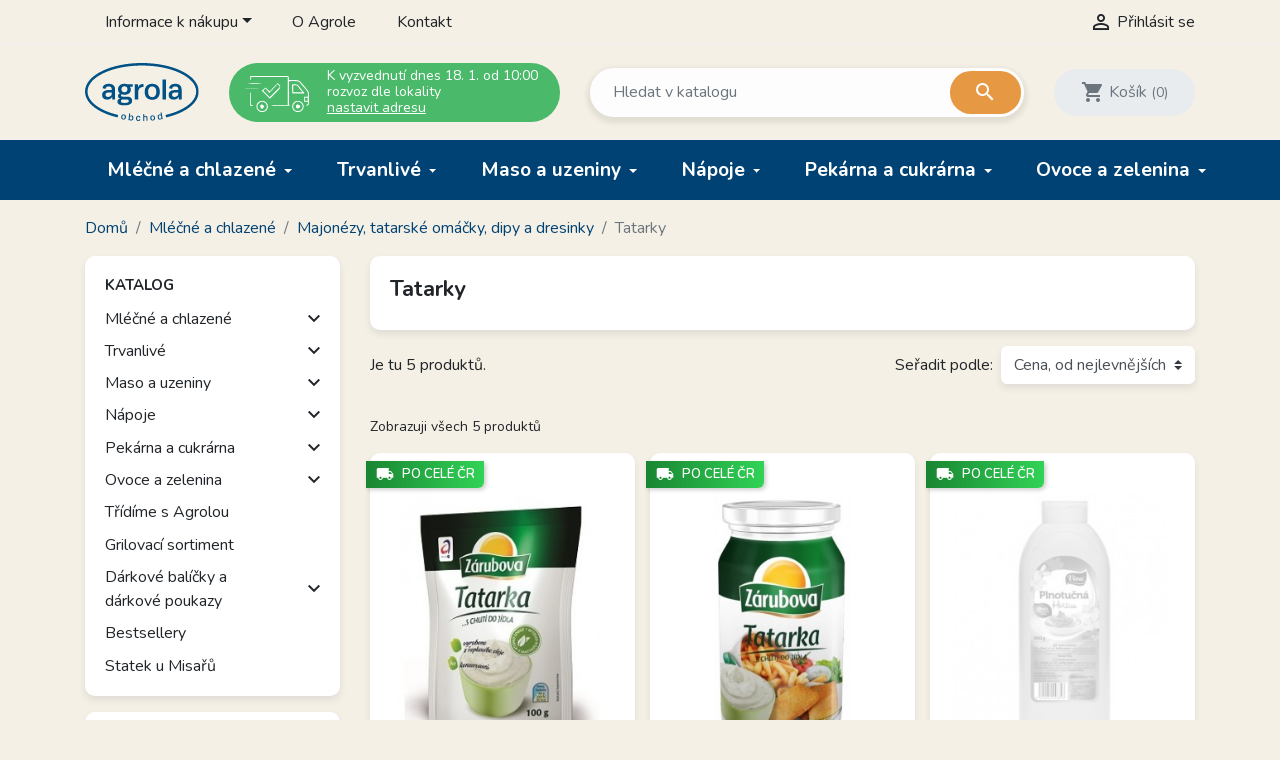

--- FILE ---
content_type: text/html; charset=utf-8
request_url: https://eshop.agrola.cz/841-tatarky
body_size: 29370
content:
<!doctype html>
<html lang="cs">

  <head>
    
      
  <link rel="preconnect" href="//fonts.gstatic.com/" crossorigin>
<link rel="preconnect" href="//ajax.googleapis.com" crossorigin>
<script type="text/javascript">
    WebFontConfig = {
        google: { families: [ 'Nunito:300,400,600,700' ] }
    };
    (function() {
        var wf = document.createElement('script');
        wf.src = 'https://ajax.googleapis.com/ajax/libs/webfont/1/webfont.js';
        wf.type = 'text/javascript';
        wf.async = 'true';
        var s = document.getElementsByTagName('script')[0];
        s.parentNode.insertBefore(wf, s);
    })(); </script>


  <meta charset="utf-8">


  <meta http-equiv="x-ua-compatible" content="ie=edge">


  <!-- Preconnect to marketing services -->
  <link rel="preconnect" href="//connect.facebook.net">
  <link rel="preconnect" href="//googleads.g.doubleclick.net">
  <link rel="preconnect" href="//v2.zopim.com">
  <link rel="preconnect" href="//www.facebook.com">
  <link rel="preconnect" href="//www.google-analytics.com">
  <link rel="preconnect" href="//www.google.com">
  <link rel="preconnect" href="//www.google.cz">
  <link rel="preconnect" href="//www.googleadservices.com">


  <!-- Meta information -->
  <title>Tatarky | AGROLA</title>
  <meta name="description" content="">
  
        
      <link rel="canonical" href="https://eshop.agrola.cz/841-tatarky">
    
        
  
<meta property="og:title" content="Tatarky | AGROLA"/>
<meta property="og:description" content=""/>
<meta property="og:type" content="website"/>
<meta property="og:url" content="https://eshop.agrola.cz/841-tatarky"/>
<meta property="og:site_name" content="AGROLA"/>

    <meta property="og:image" content="https://eshop.agrola.czhttps://eshop.agrola.cz/img/logo-1738509774.jpg"/>
<script type="application/ld+json">
{
    "@context" : "http://schema.org",
    "@type" : "Organization",
    "name" : "AGROLA",
    "url" : "https://eshop.agrola.cz/"
            ,"logo": {
           "@type": "ImageObject",
           "url":"https://eshop.agrola.cz/img/logo-1738509774.jpg"
        }
    }

</script>

<script type="application/ld+json">
{
    "@context":"http://schema.org",
    "@type":"WebPage",
    "isPartOf": {
        "@type":"WebSite",
        "url":  "https://eshop.agrola.cz/",
        "name": "AGROLA"
    },
    "name": "Tatarky | AGROLA",
    "url":  "https://eshop.agrola.cz/841-tatarky"
}


</script>
<script type="application/ld+json">
    {
    "@context": "https://schema.org",
    "@type": "BreadcrumbList",
    "itemListElement": [
        {
    "@type": "ListItem",
    "position": 1,
    "name": "Domů",
    "item": "https://eshop.agrola.cz/"
    },        {
    "@type": "ListItem",
    "position": 2,
    "name": "Mléčné a chlazené",
    "item": "https://eshop.agrola.cz/792-mlecne-a-chlazene"
    },        {
    "@type": "ListItem",
    "position": 3,
    "name": "Majonézy, tatarské omáčky, dipy a dresinky",
    "item": "https://eshop.agrola.cz/807-majonezy-tatarske-omacky-dipy-a-dresinky"
    },        {
    "@type": "ListItem",
    "position": 4,
    "name": "Tatarky",
    "item": "https://eshop.agrola.cz/841-tatarky"
    }    ]
    }
    </script>

  



  <meta name="viewport" content="width=device-width, initial-scale=1">



  <link rel="icon" type="image/vnd.microsoft.icon" href="https://eshop.agrola.cz/img/favicon.ico?1742897594">
  <link rel="shortcut icon" type="image/x-icon" href="https://eshop.agrola.cz/img/favicon.ico?1742897594">



    <link rel="stylesheet" href="https://eshop.agrola.cz/themes/trendo/assets/cache/theme-d2c331865.css" type="text/css" media="all">



  

  <script type="text/javascript">
        var dm_facebook_combination_allowed = 2;
        var dm_hash = "3GU8JRP1F";
        var dm_id_facebook_pixel = "1113052955866077";
        var dm_mode = 0;
        var prestashop = {"cart":{"products":[],"totals":{"total":{"type":"total","label":"Celkem","amount":0,"value":"0,00\u00a0K\u010d"},"total_including_tax":{"type":"total","label":"Celkem (s DPH)","amount":0,"value":"0,00\u00a0K\u010d"},"total_excluding_tax":{"type":"total","label":"Celkem (bez DPH)","amount":0,"value":"0,00\u00a0K\u010d"}},"subtotals":{"products":{"type":"products","label":"Mezisou\u010det","amount":0,"value":"0,00\u00a0K\u010d"},"discounts":null,"shipping":{"type":"shipping","label":"Dopravn\u00e9 a baln\u00e9","amount":0,"value":""},"tax":{"type":"tax","label":"v\u010d. DPH","amount":0,"value":"0,00\u00a0K\u010d"}},"products_count":0,"summary_string":"Produkty","vouchers":{"allowed":1,"added":[]},"discounts":[],"minimalPurchase":0,"minimalPurchaseRequired":""},"currency":{"id":1,"name":"\u010cesk\u00e1 koruna","iso_code":"CZK","iso_code_num":"203","sign":"K\u010d"},"customer":{"lastname":null,"firstname":null,"email":null,"birthday":null,"newsletter":null,"newsletter_date_add":null,"optin":null,"website":null,"company":null,"siret":null,"ape":null,"is_logged":false,"gender":{"type":null,"name":null},"addresses":[]},"country":{"id_zone":"1","id_currency":"1","call_prefix":"420","iso_code":"CZ","active":"1","contains_states":"0","need_identification_number":"0","need_zip_code":"1","zip_code_format":"","display_tax_label":"1","name":"\u010cesko","id":16},"language":{"name":"\u010ce\u0161tina (Czech)","iso_code":"cs","locale":"cs-CZ","language_code":"cs-CZ","active":"1","is_rtl":"0","date_format_lite":"d.m.Y","date_format_full":"d.m.Y H:i:s","id":1},"page":{"title":"","canonical":"https:\/\/eshop.agrola.cz\/841-tatarky","meta":{"title":"Tatarky | AGROLA","description":"","keywords":"","robots":"index"},"page_name":"category","body_classes":{"lang-cs":true,"lang-rtl":false,"country-CZ":true,"currency-CZK":true,"layout-left-column":true,"page-category":true,"tax-display-enabled":true,"page-customer-account":false,"category-id-841":true,"category-Tatarky":true,"category-id-parent-807":true,"category-depth-level-4":true},"admin_notifications":[],"password-policy":{"feedbacks":{"0":"Velmi slab\u00e9","1":"Slab\u00e9","2":"Pr\u016fm\u011brn\u00fd","3":"Siln\u00e9","4":"Velmi siln\u00e9","Straight rows of keys are easy to guess":"Skupiny stejn\u00fdch znak\u016f je velmi snadn\u00e9 uhodnout","Short keyboard patterns are easy to guess":"Kr\u00e1tk\u00e9 kombinace znak\u016f lze snadno uhodnout","Use a longer keyboard pattern with more turns":"Pou\u017eijte del\u0161\u00ed kombinace znak\u016f z r\u016fzn\u00fdch \u0159ad kl\u00e1vesnice","Repeats like \"aaa\" are easy to guess":"Opakov\u00e1n\u00ed p\u00edsmen jako \u201eaaa\u201c lze snadno uhodnout","Repeats like \"abcabcabc\" are only slightly harder to guess than \"abc\"":"Opakov\u00e1n\u00ed jako \u201eabcabcabc\u201c nen\u00ed o moc t\u011b\u017e\u0161\u00ed uhodnout ne\u017e \u201eabc\u201c","Sequences like abc or 6543 are easy to guess":"Sekvence znak\u016f jako jsou \"abc\" nebo \"6543\" je snadn\u00e9 uhodnout","Recent years are easy to guess":"P\u0159ede\u0161l\u00e9 roky se daj\u00ed lehce uhodnout","Dates are often easy to guess":"Datumy se daj\u00ed lehce uhodnout","This is a top-10 common password":"Toto je jedno z 10 nejpou\u017e\u00edvan\u011bj\u0161\u00edch hesel","This is a top-100 common password":"Toto je jedno ze 100 nejpou\u017e\u00edvan\u011bj\u0161\u00edch hesel","This is a very common password":"Toto je jedno z nejpou\u017e\u00edvan\u011bj\u0161\u00edch hesel","This is similar to a commonly used password":"Toto heslo je velmi podobn\u00e9 \u010dasto pou\u017e\u00edvan\u00e9mu heslu","A word by itself is easy to guess":"Slovo samo o sob\u011b je snadn\u00e9 uhodnout","Names and surnames by themselves are easy to guess":"Jm\u00e9na a p\u0159\u00edjmen\u00ed jdou snadno uhodnout","Common names and surnames are easy to guess":"B\u011b\u017en\u00e1 jm\u00e9na a p\u0159\u00edjmen\u00ed se daj\u00ed lehce uhodnout","Use a few words, avoid common phrases":"Pou\u017eijte n\u011bkolik slov a vyhn\u011bte se b\u011b\u017en\u00fdm fr\u00e1z\u00edm","No need for symbols, digits, or uppercase letters":"Nen\u00ed t\u0159eba pou\u017e\u00edvat symboly, \u010d\u00edsla nebo velk\u00e1 p\u00edsmena","Avoid repeated words and characters":"Vyhn\u011bte se opakov\u00e1n\u00ed slov a znak\u016f","Avoid sequences":"Vyhn\u011bte se sekvenc\u00edm znak\u016f","Avoid recent years":"Vyhn\u011bte se posledn\u00edm rok\u016fm","Avoid years that are associated with you":"Vyhn\u011bte se rok\u016fm, kter\u00e9 jsou s v\u00e1mi spojen\u00e9","Avoid dates and years that are associated with you":"Vyhn\u011bte se dat\u016fm a rok\u016fm, kter\u00e9 jsou s v\u00e1mi spojen\u00e9","Capitalization doesn't help very much":"Velk\u00e1 p\u00edsmena nemaj\u00ed skoro v\u00fdznam","All-uppercase is almost as easy to guess as all-lowercase":"V\u0161echna velk\u00e1 p\u00edsmena jdou uhodnout stejn\u011b snadno jako v\u0161echna mal\u00e1","Reversed words aren't much harder to guess":"Slova psan\u00e1 pozp\u00e1tku nen\u00ed o moc t\u011b\u017e\u0161\u00ed uhodnout","Predictable substitutions like '@' instead of 'a' don't help very much":"P\u0159edv\u00eddateln\u00e1 nahrazen\u00ed znak\u016f jako \u201e@\u201c m\u00edsto \u201ea\u201c nejsou moc u\u017eite\u010dn\u00e1","Add another word or two. Uncommon words are better.":"P\u0159idejte dal\u0161\u00ed slovo nebo dv\u011b. Lep\u0161\u00ed jsou neobvykl\u00e1 slova."}}},"shop":{"name":"AGROLA","logo":"https:\/\/eshop.agrola.cz\/img\/logo-1738509774.jpg","stores_icon":"https:\/\/eshop.agrola.cz\/img\/logo_stores.png","favicon":"https:\/\/eshop.agrola.cz\/img\/favicon.ico"},"core_js_public_path":"\/themes\/","urls":{"base_url":"https:\/\/eshop.agrola.cz\/","current_url":"https:\/\/eshop.agrola.cz\/841-tatarky","shop_domain_url":"https:\/\/eshop.agrola.cz","img_ps_url":"https:\/\/eshop.agrola.cz\/img\/","img_cat_url":"https:\/\/eshop.agrola.cz\/img\/c\/","img_lang_url":"https:\/\/eshop.agrola.cz\/img\/l\/","img_prod_url":"https:\/\/eshop.agrola.cz\/img\/p\/","img_manu_url":"https:\/\/eshop.agrola.cz\/img\/m\/","img_sup_url":"https:\/\/eshop.agrola.cz\/img\/su\/","img_ship_url":"https:\/\/eshop.agrola.cz\/img\/s\/","img_store_url":"https:\/\/eshop.agrola.cz\/img\/st\/","img_col_url":"https:\/\/eshop.agrola.cz\/img\/co\/","img_url":"https:\/\/eshop.agrola.cz\/themes\/trendo\/assets\/img\/","css_url":"https:\/\/eshop.agrola.cz\/themes\/trendo\/assets\/css\/","js_url":"https:\/\/eshop.agrola.cz\/themes\/trendo\/assets\/js\/","pic_url":"https:\/\/eshop.agrola.cz\/upload\/","theme_assets":"https:\/\/eshop.agrola.cz\/themes\/trendo\/assets\/","theme_dir":"https:\/\/eshop.agrola.cz\/themes\/trendo\/","pages":{"address":"https:\/\/eshop.agrola.cz\/adresa","addresses":"https:\/\/eshop.agrola.cz\/moje-adresy","authentication":"https:\/\/eshop.agrola.cz\/prihlaseni","manufacturer":"https:\/\/eshop.agrola.cz\/znacky","cart":"https:\/\/eshop.agrola.cz\/kosik","category":"https:\/\/eshop.agrola.cz\/index.php?controller=category","cms":"https:\/\/eshop.agrola.cz\/index.php?controller=cms","contact":"https:\/\/eshop.agrola.cz\/kontakt","discount":"https:\/\/eshop.agrola.cz\/moje-slevove-vouchery","guest_tracking":"https:\/\/eshop.agrola.cz\/sledovani-objednavky-hoste","history":"https:\/\/eshop.agrola.cz\/historie-objednavek","identity":"https:\/\/eshop.agrola.cz\/osobni-udaje","index":"https:\/\/eshop.agrola.cz\/","my_account":"https:\/\/eshop.agrola.cz\/muj-ucet","order_confirmation":"https:\/\/eshop.agrola.cz\/potvrzeni-objednavky","order_detail":"https:\/\/eshop.agrola.cz\/index.php?controller=order-detail","order_follow":"https:\/\/eshop.agrola.cz\/sledovani-objednavky","order":"https:\/\/eshop.agrola.cz\/pokladna","order_return":"https:\/\/eshop.agrola.cz\/index.php?controller=order-return","order_slip":"https:\/\/eshop.agrola.cz\/dobropis","pagenotfound":"https:\/\/eshop.agrola.cz\/stranka-nenalezena","password":"https:\/\/eshop.agrola.cz\/obnova-hesla","pdf_invoice":"https:\/\/eshop.agrola.cz\/index.php?controller=pdf-invoice","pdf_order_return":"https:\/\/eshop.agrola.cz\/index.php?controller=pdf-order-return","pdf_order_slip":"https:\/\/eshop.agrola.cz\/index.php?controller=pdf-order-slip","prices_drop":"https:\/\/eshop.agrola.cz\/slevy","product":"https:\/\/eshop.agrola.cz\/index.php?controller=product","registration":"https:\/\/eshop.agrola.cz\/registrace","search":"https:\/\/eshop.agrola.cz\/vyhledavani","sitemap":"https:\/\/eshop.agrola.cz\/mapa-stranek","stores":"https:\/\/eshop.agrola.cz\/prodejny","supplier":"https:\/\/eshop.agrola.cz\/dodavatele","new_products":"https:\/\/eshop.agrola.cz\/novinky","brands":"https:\/\/eshop.agrola.cz\/znacky","register":"https:\/\/eshop.agrola.cz\/registrace","order_login":"https:\/\/eshop.agrola.cz\/pokladna?login=1"},"alternative_langs":[],"actions":{"logout":"https:\/\/eshop.agrola.cz\/?mylogout="},"no_picture_image":{"bySize":{"small_default":{"url":"https:\/\/eshop.agrola.cz\/img\/p\/cs-default-small_default.jpg","width":98,"height":98},"cart_default":{"url":"https:\/\/eshop.agrola.cz\/img\/p\/cs-default-cart_default.jpg","width":125,"height":125},"pdt_180":{"url":"https:\/\/eshop.agrola.cz\/img\/p\/cs-default-pdt_180.jpg","width":180,"height":180},"pdt_300":{"url":"https:\/\/eshop.agrola.cz\/img\/p\/cs-default-pdt_300.jpg","width":300,"height":300},"home_default":{"url":"https:\/\/eshop.agrola.cz\/img\/p\/cs-default-home_default.jpg","width":320,"height":320},"pdt_360":{"url":"https:\/\/eshop.agrola.cz\/img\/p\/cs-default-pdt_360.jpg","width":360,"height":360},"medium_default":{"url":"https:\/\/eshop.agrola.cz\/img\/p\/cs-default-medium_default.jpg","width":452,"height":452},"pdt_540":{"url":"https:\/\/eshop.agrola.cz\/img\/p\/cs-default-pdt_540.jpg","width":540,"height":540},"pdt_590":{"url":"https:\/\/eshop.agrola.cz\/img\/p\/cs-default-pdt_590.jpg","width":590,"height":590},"large_default":{"url":"https:\/\/eshop.agrola.cz\/img\/p\/cs-default-large_default.jpg","width":800,"height":800}},"small":{"url":"https:\/\/eshop.agrola.cz\/img\/p\/cs-default-small_default.jpg","width":98,"height":98},"medium":{"url":"https:\/\/eshop.agrola.cz\/img\/p\/cs-default-pdt_360.jpg","width":360,"height":360},"large":{"url":"https:\/\/eshop.agrola.cz\/img\/p\/cs-default-large_default.jpg","width":800,"height":800},"original":{"url":"https:\/\/eshop.agrola.cz\/img\/p\/cs-default-large_default.jpg","width":800,"height":800},"legend":""}},"configuration":{"display_taxes_label":true,"display_prices_tax_incl":true,"is_catalog":false,"show_prices":true,"opt_in":{"partner":false},"quantity_discount":{"type":"discount","label":"Jednotkov\u00e1 sleva"},"voucher_enabled":1,"return_enabled":0},"field_required":[],"breadcrumb":{"links":[{"title":"Dom\u016f","url":"https:\/\/eshop.agrola.cz\/"},{"title":"Ml\u00e9\u010dn\u00e9 a chlazen\u00e9","url":"https:\/\/eshop.agrola.cz\/792-mlecne-a-chlazene"},{"title":"Majon\u00e9zy, tatarsk\u00e9 om\u00e1\u010dky, dipy a dresinky","url":"https:\/\/eshop.agrola.cz\/807-majonezy-tatarske-omacky-dipy-a-dresinky"},{"title":"Tatarky","url":"https:\/\/eshop.agrola.cz\/841-tatarky"}],"count":4},"link":{"protocol_link":"https:\/\/","protocol_content":"https:\/\/"},"time":1768719733,"static_token":"bc1c4285f89ce28ac60be3dc436bb7fa","token":"d2255fdf2d7640ae6ddeddbdbb428b64","debug":false,"modules":{"fsmetagenerator":null}};
      </script>



  <script async src="https://www.googletagmanager.com/gtag/js?id=G-12P40YSZTV"></script>
<script>
  window.dataLayer = window.dataLayer || [];
  function gtag(){dataLayer.push(arguments);}

  gtag('consent', 'default', {
    'ad_storage': 'granted',
    'analytics_storage': 'granted',
    'ad_user_data': 'granted',
    'ad_personalization': 'granted'
  });

  gtag('js', new Date());
  gtag(
    'config',
    'G-12P40YSZTV',
    {
      'debug_mode':false
                      }
  );
</script>




<!-- DM - Facebook Pixel Code -->

<script type="text/javascript">

	
  		!function(f,b,e,v,n,t,s)
  		{if(f.fbq)return;n=f.fbq=function(){n.callMethod?
  		n.callMethod.apply(n,arguments):n.queue.push(arguments)};
  		if(!f._fbq)f._fbq=n;n.push=n;n.loaded=!0;n.version='2.0';
  		n.queue=[];t=b.createElement(e);t.async=!0;
  		t.src=v;s=b.getElementsByTagName(e)[0];
  		s.parentNode.insertBefore(t,s)}(window, document,'script',
  		'https://connect.facebook.net/en_US/fbevents.js');
  	

  	fbq('init', '1113052955866077');
  	fbq('track', 'PageView');

  	
		fbq('trackCustom', 'ViewCategory', {
		  content_ids: ['247','720','2079','2125','2126'],
		  content_name: 'Tatarky',
		  content_category: 'Katalog > Mléčné a chlazené > Majonézy, tatarské omáčky, dipy a dresinky > Tatarky',
		  content_type: 'product'
		});

	
</script>

<noscript><img height="1" width="1" style="display:none" src="https://www.facebook.com/tr?id=1113052955866077&ev=PageView&noscript=1" /></noscript>

<!-- DM - End Facebook Pixel Code -->

<link rel='preconnect' href='https://www.google.com' />
<link rel='dns-prefetch' href='https://www.google.com' />
<link rel='preconnect' href='https://www.google.cz' />
<link rel='dns-prefetch' href='https://www.google.cz' />
<link rel='preconnect' href='https://www.googletagmanager.com' />
<link rel='dns-prefetch' href='https://www.googletagmanager.com' />


        <!-- Global site tag (gtag.js) - Google AdWords: AW-972371842 -->
        <script async src="https://www.googletagmanager.com/gtag/js?id=AW-972371842"></script>
        <script data-keepinline="true">
        window.dataLayer = window.dataLayer || [];
        function gtag(){dataLayer.push(arguments);}
  
        gtag('consent', 'default', {
  'ad_storage': 'granted',
  'ad_user_data': 'granted',
  'ad_personalization': 'granted',
  'analytics_storage': 'granted',
  'personalization_storage': 'granted',
        });
  
        gtag('js', new Date());
        gtag('config', 'AW-972371842');
        </script>
        <!-- Event snippet for each page -->
                <script data-keepinline="true">
                gtag('event', 'page_view', {
                'google_business_vertical': 'retail',
                'send_to': 'AW-972371842',
                'ecomm_pagetype': 'category'
                , 'ecomm_category': 'Tatarky'
                });
                </script>
                



    
  </head>

  <body id="category" class="lang-cs country-cz currency-czk layout-left-column page-category tax-display-enabled category-id-841 category-tatarky category-id-parent-807 category-depth-level-4">

    
      <div class="modal fade tox-mainmenu tox-mainmenu--mobile" id="toxMainmenuMobile" tabindex="-1" role="dialog"
  data-modal-hide-mobile>
  <div class="modal-dialog modal-dialog__offcanvas" role="document">
    <div class="modal-content">
      <div class="modal-header">
        <button type="button" class="close" data-dismiss="modal" aria-label="Zavřít">
          <span aria-hidden="true">&times;</span>
        </button>
      </div>
      <div class="modal-body">
        <nav class="navbar">
          <ul class="navbar-nav">
                                          <li class="nav-item d-xl-none">
                  <a class="nav-link" href="/969-akce" >Akční zboží</a>
                </li>
                                                        <li class="nav-item with-submenu menu-item-full-width menu-item-with-categories">
                  <div class="nav-row">
                    <a class="nav-link" href="/792-mlecne-a-chlazene" >Mléčné a chlazené</a>
                    <div class="submenu-toggler collapsed" data-toggle="collapse"
                      data-target="#toxMainmenuCollapse11" aria-expanded="false">
                      <i class="material-icons add">add</i>
                      <i class="material-icons remove">remove</i>
                    </div>
                  </div>
                  <div class="collapse submenu" id="toxMainmenuCollapse11">
                    <div class="menu-categories"><div class="row half-gutters">
	<div class="col-xl-4 col-12 menu-category">
		<a href="/842-jogurty-a-mlecne-dezerty" class="image">
			<img class="img-fluid" src="/c/842-category_default_2x/jogurty-a-mlecne-dezerty.jpg" alt="Jogurty a mléčné dezerty">
		</a>
		<div class="category-content-wrapper">
			<a href="/842-jogurty-a-mlecne-dezerty" class="name">Jogurty a mléčné dezerty</a>
			<div class="subcategories"><a href="/843-ve-skle">Ve skle</a><a href="/916-v-papiru">Velké balení</a><a href="/964-ryze">Rýže</a><a href="/844-z-tvarohu-a-smetany">Z tvarohu a smetany</a><a href="/845-pudinky">Pudinky</a><a href="/846-kozi-jogurty-a-kase">Kozí jogurty a kaše</a>
			</div>
		</div>
	</div>
	<div class="col-xl-4 col-12 menu-category">
		<a href="/802-mleka-a-mlecne-napoje" class="image">
			<img class="img-fluid" src="/c/802-category_default_2x/mleka-a-mlecne-napoje.jpg" alt="Mléka a mléčné nápoje">
		</a>
		<div class="category-content-wrapper">
			<a href="/802-mleka-a-mlecne-napoje" class="name">Mléka a mléčné nápoje</a>
			<div class="subcategories"><a href="/808-zakysy-a-kefiry">Zákysy a kefíry</a><a href="/809-cerstve">Čerstvé</a><a href="/810-trvanlive">Trvanlivé</a><a href="/811-kondenzovane-">Kondenzované</a>
			</div>
		</div>
	</div>
	<div class="col-xl-4 col-12 menu-category">
		<a href="/791-syry" class="image">
			<img class="img-fluid" src="/c/791-category_default_2x/syry.jpg" alt="Sýry">
		</a>
		<div class="category-content-wrapper">
			<a href="/791-syry" class="name">Sýry</a>
			<div class="subcategories"><a href="/951-omacky-k-syrum-catni-">Omáčky k sýrům, čatní</a><a href="/814-platkove">Plátkové</a><a href="/942-susene-">Sušené</a><a href="/816-tavene">Tavené</a><a href="/821-tvrde-syry">Tvrdé sýry</a><a href="/822-zahranicni">Zahraniční</a><a href="/817-plisnove-a-zrajici">Plísňové a zrající</a><a href="/820-ovci-a-kozi-syry">Ovčí a kozí sýry</a><a href="/813-smetanove-cerstve-a-cottage">Smetanové, čerstvé a cottage</a><a href="/815-parene-a-uzene-">Pařené a uzené</a><a href="/818-balkanske-">Balkánské</a><a href="/824-mozarrella-">Mozarrella</a><a href="/819-nakladane">Nakládané</a><a href="/823-na-gril-">Na gril</a>
			</div>
		</div>
	</div>
	<div class="col-xl-4 col-12 menu-category">
		<a href="/803-tvarohy" class="image">
			<img class="img-fluid" src="/c/803-category_default_2x/tvarohy.jpg" alt="Tvarohy">
		</a>
		<div class="category-content-wrapper">
			<a href="/803-tvarohy" class="name">Tvarohy</a>
			<div class="subcategories"><a href="/825-tvrde-">Tvrdé</a><a href="/826-mekke-">Měkké</a><a href="/827-tvarohove-pomazanky">Tvarohové pomazánky</a><a href="/828-polotucne-">Polotučné</a><a href="/829-tucne">Tučné</a>
			</div>
		</div>
	</div>
	<div class="col-xl-4 col-12 menu-category">
		<a href="/804-smetany" class="image">
			<img class="img-fluid" src="/c/804-category_default_2x/smetany.jpg" alt="Smetany">
		</a>
		<div class="category-content-wrapper">
			<a href="/804-smetany" class="name">Smetany</a>
			<div class="subcategories"><a href="/832-ke-slehani">Ke šlehání</a><a href="/831-zakysane">Zakysané</a><a href="/830-trvanlive">Trvanlivé</a><a href="/967-na-vareni">Na vaření</a>
			</div>
		</div>
	</div>
	<div class="col-xl-4 col-12 menu-category">
		<a href="/805-masla-a-tuky" class="image">
			<img class="img-fluid" src="/c/805-category_default_2x/masla-a-tuky.jpg" alt="Másla a tuky">
		</a>
		<div class="category-content-wrapper">
			<a href="/805-masla-a-tuky" class="name">Másla a tuky</a>
			<div class="subcategories"><a href="/833-masla">Másla</a><a href="/835-sadla">Sádla</a><a href="/836-pomazankova-masla">Pomazánková másla</a>
			</div>
		</div>
	</div>
	<div class="col-xl-4 col-12 menu-category">
		<a href="/806-vejce-a-drozdi-" class="image">
			<img class="img-fluid" src="/c/806-category_default_2x/vejce-a-drozdi-.jpg" alt="Vejce a droždí">
		</a>
		<div class="category-content-wrapper">
			<a href="/806-vejce-a-drozdi-" class="name">Vejce a droždí</a>
			<div class="subcategories"><a href="/837-vejce">Vejce</a><a href="/838-drozdi">Droždí</a>
			</div>
		</div>
	</div>
	<div class="col-xl-4 col-12 menu-category">
		<a href="/807-majonezy-tatarske-omacky-dipy-a-dresinky" class="image">
			<img class="img-fluid" src="/c/807-category_default_2x/majonezy-tatarske-omacky-dipy-a-dresinky.jpg" alt="Majonézy, tatarské omáčky, dipy a dresinky">
		</a>
		<div class="category-content-wrapper">
			<a href="/807-majonezy-tatarske-omacky-dipy-a-dresinky" class="name">Majonézy, tatarské omáčky, dipy a dresinky</a>
			<div class="subcategories"><a href="/840-majonezy">Majonézy</a><a href="/839-dresinky-kecupy-a-dipy">Dresinky, kečupy a dipy</a><a href="/841-tatarky">Tatarky</a>
			</div>
		</div>
	</div>
	<div class="col-xl-4 col-12 menu-category">
		<a href="/918-bez-laktozy" class="image">
			<img class="img-fluid" src="/c/918-category_default_2x/bez-laktozy.jpg" alt="Bez laktózy">
		</a>
		<div class="category-content-wrapper">
			<a href="/918-bez-laktozy" class="name">Bez laktózy</a>
			<div class="subcategories"><a href="/1015-mleka">Mléka</a><a href="/919-tvarohy-a-tvarohove-pomazanky">Tvarohy a tvarohové pomazánky</a><a href="/920-syry">Sýry</a><a href="/921-jogurty-a-dezerty">Jogurty a dezerty</a>
			</div>
		</div>
	</div></div></div>
                  </div>
                </li>
                                                        <li class="nav-item with-submenu menu-item-full-width menu-item-with-categories">
                  <div class="nav-row">
                    <a class="nav-link" href="/794-trvanlive" >Trvanlivé</a>
                    <div class="submenu-toggler collapsed" data-toggle="collapse"
                      data-target="#toxMainmenuCollapse12" aria-expanded="false">
                      <i class="material-icons add">add</i>
                      <i class="material-icons remove">remove</i>
                    </div>
                  </div>
                  <div class="collapse submenu" id="toxMainmenuCollapse12">
                    <div class="menu-categories"><div class="row half-gutters">
	<div class="col-xl-4 col-12 menu-category">
		<a href="/1002-zdroje-proteinu" class="image">
			<img class="img-fluid" src="/c/1002-category_default_2x/zdroje-proteinu.jpg" alt="Zdroje proteinů">
		</a>
		<div class="category-content-wrapper">
			<a href="/1002-zdroje-proteinu" class="name">Zdroje proteinů</a>
			<div class="subcategories"><a href="/1020-muesli-a-kase">Müsli a kaše</a><a href="/1024-maso-a-uzeniny">Maso a uzeniny</a><a href="/1025-masla-a-orechy">Másla a ořechy</a><a href="/1021-proteinove-tycinky-a-snacky">Proteinové tyčinky a snacky</a><a href="/1022-proteinove-napoje-a-pokrmy">Proteinové nápoje a pokrmy</a><a href="/1023-mlecne-vyrobky">Mléčné výrobky</a>
			</div>
		</div>
	</div>
	<div class="col-xl-4 col-12 menu-category">
		<a href="/996-cokolady-a-cokoladove-dezerty" class="image">
			<img class="img-fluid" src="/c/996-category_default_2x/cokolady-a-cokoladove-dezerty.jpg" alt="Čokolády a cukrovinky">
		</a>
		<div class="category-content-wrapper">
			<a href="/996-cokolady-a-cokoladove-dezerty" class="name">Čokolády a cukrovinky</a>
			<div class="subcategories">
			</div>
		</div>
	</div>
	<div class="col-xl-4 col-12 menu-category">
		<a href="/861-koreni" class="image">
			<img class="img-fluid" src="/c/861-category_default_2x/koreni.jpg" alt="Koření">
		</a>
		<div class="category-content-wrapper">
			<a href="/861-koreni" class="name">Koření</a>
			<div class="subcategories">
			</div>
		</div>
	</div>
	<div class="col-xl-4 col-12 menu-category">
		<a href="/927-oleje" class="image">
			<img class="img-fluid" src="/c/927-category_default_2x/oleje.jpg" alt="Oleje">
		</a>
		<div class="category-content-wrapper">
			<a href="/927-oleje" class="name">Oleje</a>
			<div class="subcategories"><a href="/1003-rostlinne">Rostlinné</a><a href="/928-lisovane-za-studena">Lisované za studena</a><a href="/1028-ve-spreji">Ve spreji</a>
			</div>
		</div>
	</div>
	<div class="col-xl-4 col-12 menu-category">
		<a href="/981-mouky-soli-strouhanky" class="image">
			<img class="img-fluid" src="/c/981-category_default_2x/mouky-soli-strouhanky.jpg" alt="Mouky, soli, strouhanky">
		</a>
		<div class="category-content-wrapper">
			<a href="/981-mouky-soli-strouhanky" class="name">Mouky, soli, strouhanky</a>
			<div class="subcategories"><a href="/990-strouhanky">Strouhanky</a><a href="/983-soli-a-ostatni">Soli a ostatní</a><a href="/982-mouky">Mouky</a>
			</div>
		</div>
	</div>
	<div class="col-xl-4 col-12 menu-category">
		<a href="/868-racionalni-a-bezlepkova-vyziva-" class="image">
			<img class="img-fluid" src="/c/868-category_default_2x/racionalni-a-bezlepkova-vyziva-.jpg" alt="Racionální a bezlepková výživa">
		</a>
		<div class="category-content-wrapper">
			<a href="/868-racionalni-a-bezlepkova-vyziva-" class="name">Racionální a bezlepková výživa</a>
			<div class="subcategories"><a href="/882-rychle-snacky">Rychlé snacky</a><a href="/883-krehke-platky-a-chlebicky">Křehké plátky a chlebíčky</a><a href="/884-tycky">Tyčky</a><a href="/885-piskoty-a-krupky">Piškoty a křupky</a>
			</div>
		</div>
	</div>
	<div class="col-xl-4 col-12 menu-category">
		<a href="/863-snacky-a-orechy-" class="image">
			<img class="img-fluid" src="/c/863-category_default_2x/snacky-a-orechy-.jpg" alt="Snacky a ořechy">
		</a>
		<div class="category-content-wrapper">
			<a href="/863-snacky-a-orechy-" class="name">Snacky a ořechy</a>
			<div class="subcategories"><a href="/871-jerky-">Jerky</a><a href="/954-prazene-orisky-a-seminka">Pražené oříšky a semínka</a><a href="/872-orisky-v-poleve">Oříšky v polevě</a><a href="/873-drazovane-orisky">Dražované oříšky</a><a href="/930-chipsy-a-popcorn">Chipsy a popcorn</a><a href="/956-tycinky-susenky-a-oplatky">Tyčinky, sušenky a oplatky</a><a href="/940-syry-susene-mrazem">Sýry sušené mrazem</a>
			</div>
		</div>
	</div>
	<div class="col-xl-4 col-12 menu-category">
		<a href="/864-muesli-kase-a-vlocky" class="image">
			<img class="img-fluid" src="/c/864-category_default_2x/muesli-kase-a-vlocky.jpg" alt="Müsli, kaše a vločky">
		</a>
		<div class="category-content-wrapper">
			<a href="/864-muesli-kase-a-vlocky" class="name">Müsli, kaše a vločky</a>
			<div class="subcategories"><a href="/992-ovesne-vlocky">Ovesné vločky a cereálie</a><a href="/877-ovocne">Ovocné</a><a href="/947-kase">Kaše</a><a href="/878-cokolada-orechy-karamel">Čokoláda, ořechy, karamel</a><a href="/874-proteinove">Proteinové</a><a href="/875-bezlepkove">Bezlepkové</a><a href="/876-bez-pridaneho-cukru">Bez přidaného cukru</a>
			</div>
		</div>
	</div>
	<div class="col-xl-4 col-12 menu-category">
		<a href="/959-ryze-testoviny-lusteniny" class="image">
			<img class="img-fluid" src="/c/959-category_default_2x/ryze-testoviny-lusteniny.jpg" alt="Rýže, těstoviny, luštěniny">
		</a>
		<div class="category-content-wrapper">
			<a href="/959-ryze-testoviny-lusteniny" class="name">Rýže, těstoviny, luštěniny</a>
			<div class="subcategories"><a href="/960-ryze">Rýže</a><a href="/961-testoviny">Těstoviny</a>
			</div>
		</div>
	</div>
	<div class="col-xl-4 col-12 menu-category">
		<a href="/867-arasidove-a-orechove-kremy" class="image">
			<img class="img-fluid" src="/c/867-category_default_2x/arasidove-a-orechove-kremy.jpg" alt="Arašídové a ořechové krémy">
		</a>
		<div class="category-content-wrapper">
			<a href="/867-arasidove-a-orechove-kremy" class="name">Arašídové a ořechové krémy</a>
			<div class="subcategories">
			</div>
		</div>
	</div>
	<div class="col-xl-4 col-12 menu-category">
		<a href="/865-susene-ovoce" class="image">
			<img class="img-fluid" src="/c/865-category_default_2x/susene-ovoce.jpg" alt="Sušené ovoce">
		</a>
		<div class="category-content-wrapper">
			<a href="/865-susene-ovoce" class="name">Sušené ovoce</a>
			<div class="subcategories"><a href="/879-susene-mrazem">Sušené mrazem</a><a href="/881-susene-teplem">Sušené teplem</a>
			</div>
		</div>
	</div>
	<div class="col-xl-4 col-12 menu-category">
		<a href="/862-konzervovane" class="image">
			<img class="img-fluid" src="/c/862-category_default_2x/konzervovane.jpg" alt="Konzervované">
		</a>
		<div class="category-content-wrapper">
			<a href="/862-konzervovane" class="name">Konzervované</a>
			<div class="subcategories"><a href="/869-pastiky-a-pomazanky">Paštiky a pomazánky</a><a href="/870-maso-ve-vlastni-stave">Maso ve vlastní šťávě</a>
			</div>
		</div>
	</div>
	<div class="col-xl-4 col-12 menu-category">
		<a href="/866-dzemy-medy-sirupy" class="image">
			<img class="img-fluid" src="/c/866-category_default_2x/dzemy-medy-sirupy.jpg" alt="Džemy, medy, sirupy">
		</a>
		<div class="category-content-wrapper">
			<a href="/866-dzemy-medy-sirupy" class="name">Džemy, medy, sirupy</a>
			<div class="subcategories">
			</div>
		</div>
	</div>
	<div class="col-xl-4 col-12 menu-category">
		<a href="/944-presnidavky-a-pyre-" class="image">
			<img class="img-fluid" src="/c/944-category_default_2x/presnidavky-a-pyre-.jpg" alt="Přesnídávky a pyré">
		</a>
		<div class="category-content-wrapper">
			<a href="/944-presnidavky-a-pyre-" class="name">Přesnídávky a pyré</a>
			<div class="subcategories">
			</div>
		</div>
	</div></div></div>
                  </div>
                </li>
                                                        <li class="nav-item with-submenu menu-item-full-width menu-item-with-categories">
                  <div class="nav-row">
                    <a class="nav-link" href="/795-maso-a-uzeniny" >Maso a uzeniny</a>
                    <div class="submenu-toggler collapsed" data-toggle="collapse"
                      data-target="#toxMainmenuCollapse13" aria-expanded="false">
                      <i class="material-icons add">add</i>
                      <i class="material-icons remove">remove</i>
                    </div>
                  </div>
                  <div class="collapse submenu" id="toxMainmenuCollapse13">
                    <div class="menu-categories"><div class="row half-gutters">
	<div class="col-xl-4 col-12 menu-category">
		<a href="/889-klobasy" class="image">
			<img class="img-fluid" src="/c/889-category_default_2x/klobasy.jpg" alt="Klobásy">
		</a>
		<div class="category-content-wrapper">
			<a href="/889-klobasy" class="name">Klobásy</a>
			<div class="subcategories"><a href="/890-na-gril">Na gril</a><a href="/891-fuety">Fuety</a>
			</div>
		</div>
	</div>
	<div class="col-xl-4 col-12 menu-category">
		<a href="/923-cerstve-a-uzene-maso" class="image">
			<img class="img-fluid" src="/c/923-category_default_2x/cerstve-a-uzene-maso.jpg" alt="Čerstvé a uzené maso">
		</a>
		<div class="category-content-wrapper">
			<a href="/923-cerstve-a-uzene-maso" class="name">Čerstvé a uzené maso</a>
			<div class="subcategories"><a href="/924-hovezi">Hovězí</a><a href="/925-veprove">Vepřové</a>
			</div>
		</div>
	</div>
	<div class="col-xl-4 col-12 menu-category">
		<a href="/984-jitrnice-a-jelitka" class="image">
			<img class="img-fluid" src="/c/984-category_default_2x/jitrnice-a-jelitka.jpg" alt="Jitrnice a jelítka">
		</a>
		<div class="category-content-wrapper">
			<a href="/984-jitrnice-a-jelitka" class="name">Jitrnice a jelítka</a>
			<div class="subcategories">
			</div>
		</div>
	</div>
	<div class="col-xl-4 col-12 menu-category">
		<a href="/895-aspiky" class="image">
			<img class="img-fluid" src="/c/895-category_default_2x/aspiky.jpg" alt="Aspiky">
		</a>
		<div class="category-content-wrapper">
			<a href="/895-aspiky" class="name">Aspiky</a>
			<div class="subcategories">
			</div>
		</div>
	</div>
	<div class="col-xl-4 col-12 menu-category">
		<a href="/886-sunky-salamy-a-slaniny" class="image">
			<img class="img-fluid" src="/c/886-category_default_2x/sunky-salamy-a-slaniny.jpg" alt="Šunky, salámy a slaniny">
		</a>
		<div class="category-content-wrapper">
			<a href="/886-sunky-salamy-a-slaniny" class="name">Šunky, salámy a slaniny</a>
			<div class="subcategories"><a href="/945-krajene-">Krájené</a><a href="/946-v-celku">V celku</a>
			</div>
		</div>
	</div>
	<div class="col-xl-4 col-12 menu-category">
		<a href="/888-ostatni-uzeniny" class="image">
			<img class="img-fluid" src="/c/888-category_default_2x/ostatni-uzeniny.jpg" alt="Ostatní uzeniny">
		</a>
		<div class="category-content-wrapper">
			<a href="/888-ostatni-uzeniny" class="name">Ostatní uzeniny</a>
			<div class="subcategories">
			</div>
		</div>
	</div>
	<div class="col-xl-4 col-12 menu-category">
		<a href="/887-spekacky-a-parky" class="image">
			<img class="img-fluid" src="/c/887-category_default_2x/spekacky-a-parky.jpg" alt="Špekáčky a párky">
		</a>
		<div class="category-content-wrapper">
			<a href="/887-spekacky-a-parky" class="name">Špekáčky a párky</a>
			<div class="subcategories">
			</div>
		</div>
	</div>
	<div class="col-xl-4 col-12 menu-category">
		<a href="/892-pomazanky-a-lahudky" class="image">
			<img class="img-fluid" src="/c/892-category_default_2x/pomazanky-a-lahudky.jpg" alt="Pomazánky a lahůdky">
		</a>
		<div class="category-content-wrapper">
			<a href="/892-pomazanky-a-lahudky" class="name">Pomazánky a lahůdky</a>
			<div class="subcategories"><a href="/893-pomazanky">Pomazánky</a><a href="/894-salaty">Saláty</a>
			</div>
		</div>
	</div></div></div>
                  </div>
                </li>
                                                        <li class="nav-item with-submenu menu-item-full-width menu-item-with-categories">
                  <div class="nav-row">
                    <a class="nav-link" href="/790-napoje" >Nápoje</a>
                    <div class="submenu-toggler collapsed" data-toggle="collapse"
                      data-target="#toxMainmenuCollapse14" aria-expanded="false">
                      <i class="material-icons add">add</i>
                      <i class="material-icons remove">remove</i>
                    </div>
                  </div>
                  <div class="collapse submenu" id="toxMainmenuCollapse14">
                    <div class="menu-categories"><div class="row half-gutters">
	<div class="col-xl-4 col-12 menu-category">
		<a href="/1004-lihoviny" class="image">
			<img class="img-fluid" src="/c/1004-category_default_2x/lihoviny.jpg" alt="Lihoviny">
		</a>
		<div class="category-content-wrapper">
			<a href="/1004-lihoviny" class="name">Lihoviny</a>
			<div class="subcategories"><a href="/1006-palenky">Pálenky</a><a href="/1005-likery">Likéry</a>
			</div>
		</div>
	</div>
	<div class="col-xl-4 col-12 menu-category">
		<a href="/896-piva-a-cidery" class="image">
			<img class="img-fluid" src="/c/896-category_default_2x/piva-a-cidery.jpg" alt="Piva a cidery">
		</a>
		<div class="category-content-wrapper">
			<a href="/896-piva-a-cidery" class="name">Piva a cidery</a>
			<div class="subcategories"><a href="/897-alkoholicke">Alkoholické</a><a href="/898-nealkoholicke">Nealkoholické</a>
			</div>
		</div>
	</div>
	<div class="col-xl-4 col-12 menu-category">
		<a href="/948-caje" class="image">
			<img class="img-fluid" src="/c/948-category_default_2x/caje.jpg" alt="Čaje">
		</a>
		<div class="category-content-wrapper">
			<a href="/948-caje" class="name">Čaje</a>
			<div class="subcategories"><a href="/949-sypane">Sypané</a>
			</div>
		</div>
	</div>
	<div class="col-xl-4 col-12 menu-category">
		<a href="/905-kavy" class="image">
			<img class="img-fluid" src="/c/905-category_default_2x/kavy.jpg" alt="Kávy">
		</a>
		<div class="category-content-wrapper">
			<a href="/905-kavy" class="name">Kávy</a>
			<div class="subcategories"><a href="/906-zrnkove">Zrnkové</a><a href="/907-ledove">Ledové</a>
			</div>
		</div>
	</div>
	<div class="col-xl-4 col-12 menu-category">
		<a href="/943-smoothie" class="image">
			<img class="img-fluid" src="/c/943-category_default_2x/smoothie.jpg" alt="Smoothie">
		</a>
		<div class="category-content-wrapper">
			<a href="/943-smoothie" class="name">Smoothie</a>
			<div class="subcategories">
			</div>
		</div>
	</div>
	<div class="col-xl-4 col-12 menu-category">
		<a href="/912-vody-a-limonady" class="image">
			<img class="img-fluid" src="/c/912-category_default_2x/vody-a-limonady.jpg" alt="Vody a limonády">
		</a>
		<div class="category-content-wrapper">
			<a href="/912-vody-a-limonady" class="name">Vody a limonády</a>
			<div class="subcategories"><a href="/998-neperlive">Neperlivé</a><a href="/997-perlive">Perlivé</a>
			</div>
		</div>
	</div>
	<div class="col-xl-4 col-12 menu-category">
		<a href="/957-energeticke-napoje-a-shoty" class="image">
			<img class="img-fluid" src="/c/957-category_default_2x/energeticke-napoje-a-shoty.jpg" alt="Energetické nápoje a shoty">
		</a>
		<div class="category-content-wrapper">
			<a href="/957-energeticke-napoje-a-shoty" class="name">Energetické nápoje a shoty</a>
			<div class="subcategories">
			</div>
		</div>
	</div>
	<div class="col-xl-4 col-12 menu-category">
		<a href="/908-mosty-a-sirupy" class="image">
			<img class="img-fluid" src="/c/908-category_default_2x/mosty-a-sirupy.jpg" alt="Mošty a sirupy">
		</a>
		<div class="category-content-wrapper">
			<a href="/908-mosty-a-sirupy" class="name">Mošty a sirupy</a>
			<div class="subcategories"><a href="/910-mosty">Mošty</a><a href="/909-sirupy">Sirupy</a>
			</div>
		</div>
	</div>
	<div class="col-xl-4 col-12 menu-category">
		<a href="/899-vina-a-sekty" class="image">
			<img class="img-fluid" src="/c/899-category_default_2x/vina-a-sekty.jpg" alt="Vína a sekty">
		</a>
		<div class="category-content-wrapper">
			<a href="/899-vina-a-sekty" class="name">Vína a sekty</a>
			<div class="subcategories"><a href="/968-svatomartinska">Svatomartinská</a><a href="/900-bila">Bílá</a><a href="/901-cervena">Červená</a><a href="/902-ruzova">Růžová</a><a href="/903-sumiva">Šumivá</a>
			</div>
		</div>
	</div></div></div>
                  </div>
                </li>
                                                        <li class="nav-item with-submenu menu-item-full-width menu-item-with-categories">
                  <div class="nav-row">
                    <a class="nav-link" href="/796-pekarna-a-cukrarna" >Pekárna a cukrárna</a>
                    <div class="submenu-toggler collapsed" data-toggle="collapse"
                      data-target="#toxMainmenuCollapse15" aria-expanded="false">
                      <i class="material-icons add">add</i>
                      <i class="material-icons remove">remove</i>
                    </div>
                  </div>
                  <div class="collapse submenu" id="toxMainmenuCollapse15">
                    <div class="menu-categories"><div class="row half-gutters">
	<div class="col-xl-4 col-12 menu-category">
		<a href="/847-slane-pecivo" class="image">
			<img class="img-fluid" src="/c/847-category_default_2x/slane-pecivo.jpg" alt="Slané pečivo">
		</a>
		<div class="category-content-wrapper">
			<a href="/847-slane-pecivo" class="name">Slané pečivo</a>
			<div class="subcategories"><a href="/850-chleb">Chléb</a><a href="/851-rohliky">Rohlíky</a><a href="/852-housky-a-kaiserky">Housky a kaiserky</a><a href="/854-bagety-a-veky">Bagety a veky</a><a href="/1027-bez-lepku">Bez lepku</a>
			</div>
		</div>
	</div>
	<div class="col-xl-4 col-12 menu-category">
		<a href="/848-sladke-pecivo" class="image">
			<img class="img-fluid" src="/c/848-category_default_2x/sladke-pecivo.jpg" alt="Sladké pečivo">
		</a>
		<div class="category-content-wrapper">
			<a href="/848-sladke-pecivo" class="name">Sladké pečivo</a>
			<div class="subcategories"><a href="/855-balene">Balené</a><a href="/856-kolace-a-satecky">Koláče a šátečky</a><a href="/857-croissanty-a-loupaky">Croissanty a loupáky</a><a href="/858-koblihy-a-donuty">Koblihy a donuty</a><a href="/859-vanocky-a-mazance-">Vánočky a mazance</a><a href="/860-cukrovi-a-zakusky">Cukroví a zákusky</a>
			</div>
		</div>
	</div>
	<div class="col-xl-4 col-12 menu-category">
		<a href="/962-hotova-testa" class="image">
			<img class="img-fluid" src="/c/962-category_default_2x/hotova-testa.jpg" alt="Hotová těsta a tortilly">
		</a>
		<div class="category-content-wrapper">
			<a href="/962-hotova-testa" class="name">Hotová těsta a tortilly</a>
			<div class="subcategories">
			</div>
		</div>
	</div>
	<div class="col-xl-4 col-12 menu-category">
		<a href="/973-trubicky" class="image">
			<img class="img-fluid" src="/c/973-category_default_2x/trubicky.jpg" alt="Trubičky">
		</a>
		<div class="category-content-wrapper">
			<a href="/973-trubicky" class="name">Trubičky</a>
			<div class="subcategories"><a href="/975-jednotlive-kusy">Jednotlivé kusy</a>
			</div>
		</div>
	</div></div></div>
                  </div>
                </li>
                                                        <li class="nav-item with-submenu menu-item-full-width menu-item-with-categories">
                  <div class="nav-row">
                    <a class="nav-link" href="/926-ovoce-a-zelenina" >Ovoce a zelenina</a>
                    <div class="submenu-toggler collapsed" data-toggle="collapse"
                      data-target="#toxMainmenuCollapse1" aria-expanded="false">
                      <i class="material-icons add">add</i>
                      <i class="material-icons remove">remove</i>
                    </div>
                  </div>
                  <div class="collapse submenu" id="toxMainmenuCollapse1">
                    <div class="menu-categories"><div class="row half-gutters">
	<div class="col-xl-4 col-12 menu-category">
		<a href="/965-ovoce" class="image">
			<img class="img-fluid" src="/c/965-category_default_2x/ovoce.jpg" alt="Ovoce">
		</a>
		<div class="category-content-wrapper">
			<a href="/965-ovoce" class="name">Ovoce</a>
			<div class="subcategories">
			</div>
		</div>
	</div>
	<div class="col-xl-4 col-12 menu-category">
		<a href="/966-zelenina" class="image">
			<img class="img-fluid" src="/c/966-category_default_2x/zelenina.jpg" alt="Zelenina">
		</a>
		<div class="category-content-wrapper">
			<a href="/966-zelenina" class="name">Zelenina</a>
			<div class="subcategories">
			</div>
		</div>
	</div></div></div>
                  </div>
                </li>
                                                        <li class="nav-item d-xl-none">
                  <a class="nav-link" href="/929-tridime-s-agrolou" >Třídíme s Agrolou</a>
                </li>
                                                        <li class="nav-item d-xl-none">
                  <a class="nav-link" href="/934-grilovaci-sezona-zahajena" >Grilovací sezóna</a>
                </li>
                                                        <li class="nav-item d-xl-none">
                  <a class="nav-link" href="/952-doplnky-poukazy-darkove-balicky" >Doplňky, poukazy, dárkové balíčky</a>
                </li>
                                                        <li class="nav-item with-submenu d-xl-none">
                  <div class="nav-row">
                    <a class="nav-link" href="#" >Informace k nákupu</a>
                    <div class="submenu-toggler collapsed" data-toggle="collapse"
                      data-target="#toxMainmenuCollapse6" aria-expanded="false">
                      <i class="material-icons add">add</i>
                      <i class="material-icons remove">remove</i>
                    </div>
                  </div>
                  <div class="collapse submenu" id="toxMainmenuCollapse6">
                    <a class="d-block py-1" href="/content/1-dodani-platba">Doprava a platba</a>
<a class="d-block py-1" href="/content/106-agrola-box">Agrola Box</a>
<a class="d-block py-1" href="/content/11-proc-nakoupit-u-nas">Proč nakoupit u nás</a>
<a class="d-block py-1" href="/content/104-vse-o-nakupu">Vše o nákupu</a>
<a class="d-block py-1" href="/content/3-obchodni-podminky">Obchodní podmínky</a>   


                  </div>
                </li>
                                                        <li class="nav-item d-xl-none">
                  <a class="nav-link" href="/content/4-o-nas" >O Agrole</a>
                </li>
                                                        <li class="nav-item d-xl-none">
                  <a class="nav-link" href="/kontakt" >Kontakt</a>
                </li>
                                    </ul>
        </nav>
        <div class="mobile-menu-contact">
                                  <p><i class="material-icons mr-2">phone</i><a href="tel:+420604299807">604 299 807</a></p>
                                  <p><i class="material-icons mr-2">mail_outline</i><a href="mailto:prodejna@agrola.cz">prodejna@agrola.cz</a></p>
                                  <p><i class="material-icons mr-2">local_shipping</i>Rozvoz 13:00-17:00 hod</p>
                              </div>
        <div id="_mobile_currency_selector"></div>
        <div id="_desktop_language_selector"></div>
      </div>
    </div>
  </div>
</div>

    

    <main>
      
              

      <header id="header" class="l-header">
        
          
  <div class="header-banner">
    
  </div>



  <nav class="header-nav border-bottom">
    <div class="container header__container">
            <div class="row d-none d-md-flex align-items-center justify-content-between">
        <div class="col-auto d-flex align-items-center">
            <div class="dropdown d-none d-md-block">
              <button class="dropdown-toggle text-body btn" type="button" id="informationLinksButton" data-toggle="dropdown" aria-haspopup="true" aria-expanded="false">Informace k nákupu</button>
              <div class="dropdown-menu" aria-labelledby="informationLinksButton">
                <a class="dropdown-item" href="/content/1-dodani-platba">Doprava a platba</a>
                <a class="dropdown-item" href="/content/106-agrola-box">Agrola box</a>
                <a class="dropdown-item" href="/content/11-proc-nakoupit-u-nas">Proč nakoupit u nás</a>
                <a class="dropdown-item" href="/content/104-vse-o-nakupu">Vše o nákupu</a>
                <a class="dropdown-item" href="/content/3-obchodni-podminky">Obchodní podmínky</a>    
              </div>
            </div>
        <a class="text-body btn" href="/content/4-o-agrole">O Agrole</a>
        <a class="text-body btn" href="/kontakt">Kontakt</a>
        </div>
        <div class="col-auto d-flex align-items-center displayNav2 right-nav">
            <div id="_desktop_user_info">
  <div class="user-info">
      <a href="https://eshop.agrola.cz/muj-ucet" class="" title="Přihlášení k vašemu zákaznickému účtu" rel="nofollow">
      <i class="material-icons">&#xE7FF;</i>&nbsp;<span class="d-none d-md-inline">Přihlásit se</span>
    </a>
    </div>
</div>

        </div>
      </div>

            <div class="d-md-none header--mobile no-gutters">
        <div class="col-8">
          <div class="top-logo" id="_mobile_logo"></div>
        </div>
        <div class="col-4 mobile-user right-nav">
          <div id="_mobile_user_info"></div>
          <div id="_mobile_cart" class="mobile-cart flex-shrink-0"></div>
        </div>
      </div>
    </div>
  </nav>



    <div class="header-top border-bottom d-none d-md-block">
    <div class="container">
      <div class="row align-items-center">
        <div class="col-auto" id="_desktop_logo">
          <a href="https://eshop.agrola.cz/" class="d-block">
            <img class="logo img-fluid" src="/img/logos/agrola.svg" alt="AGROLA">
          </a>
        </div>
        <div class="col-auto">
          
        <div 
            id="header-delivery-prompt" 
            data-modal-url="https://eshop.agrola.cz/module/tox_agrola/shipping?method=getShippingModal" 
            data-refresh-url="https://eshop.agrola.cz/module/tox_agrola/shipping?method=getShippingPromptContent" 
            class="header-delivery-prompt header-delivery-prompt-desktop" 
        >
        <div class="container">
        <div class="header-delivery-prompt-wrapper">
            <div class="header-delivery-prompt-icon"><img class="img-fluid" src="/themes/trendo/assets/img/truck.svg"></div>
            <div class="header-delivery-prompt-content"><span class="option">K vyzvednutí dnes 18. 1. od 10:00</span><br class="desktop-break"><span class="mobile-break">, </span><span class="option">rozvoz dle lokality</span><br class="desktop-break"><span class="mobile-break">, </span><span class="link">nastavit adresu</span></div>
        </div>
        </div>
        </div>
        </div>
        <div class="col">
          <!-- Block search module TOP -->
<div class="search-widget align-self-center py-3" data-search-widget data-search-controller-url="//eshop.agrola.cz/vyhledavani">
	<form method="get" action="//eshop.agrola.cz/vyhledavani">
		<input type="hidden" name="controller" value="search">
		<div class="input-group">
			<input class="form-control" type="text" name="s" value="" placeholder="Hledat v katalogu" aria-label="Vyhledávání">
			<button type="submit" class="btn btn-link">
				<i class="material-icons search">&#xE8B6;</i>
				<span class="d-none">Vyhledávání</span>
			</button>
		</div>
	</form>
</div>
<!-- /Block search module TOP -->

        </div>
        <div class="col-auto">
          <div id="_desktop_cart">
  <div class="blockcart cart-preview inactive" data-refresh-url="//eshop.agrola.cz/module/ps_shoppingcart/ajax">
    <div class="shopping-cart">
              <span><i class="material-icons blockcart__icon">shopping_cart</i></span>
        <span class="d-none d-lg-inline blockcart__label">Košík</span>
        <span class="cart-products-count small blockcart__count">(0)</span>
          </div>
  </div>
</div>

        </div>
      </div>
    </div>
  </div>
  
        <div 
            id="header-delivery-prompt" 
            data-modal-url="https://eshop.agrola.cz/module/tox_agrola/shipping?method=getShippingModal" 
            data-refresh-url="https://eshop.agrola.cz/module/tox_agrola/shipping?method=getShippingPromptContent" 
            class="header-delivery-prompt header-delivery-prompt-mobile" 
        >
        <div class="container">
        <div class="header-delivery-prompt-wrapper">
            <div class="header-delivery-prompt-icon"><img class="img-fluid" src="/themes/trendo/assets/img/truck.svg"></div>
            <div class="header-delivery-prompt-content"><span class="option">K vyzvednutí dnes 18. 1. od 10:00</span><br class="desktop-break"><span class="mobile-break">, </span><span class="option">rozvoz dle lokality</span><br class="desktop-break"><span class="mobile-break">, </span><span class="link">nastavit adresu</span></div>
        </div>
        </div>
        </div>
  <div class="tox-mainmenu tox-mainmenu--desktop">
  <div class="container">

    <nav class="navbar navbar--desktop d-none d-xl-flex">
      <ul class="navbar-nav">
                              <li class="nav-item d-xl-none">
              <a class="nav-link" href="/969-akce" >Akční zboží</a>
            </li>
                                        <li class="nav-item dropdown menu-item-full-width menu-item-with-categories">
              <a class="nav-link dropdown-toggle" href="/792-mlecne-a-chlazene"                 id="toxMainmenuDropdown11" aria-haspopup="true" aria-expanded="false">
                Mléčné a chlazené
              </a>
              <div class="dropdown-menu" aria-labelledby="toxMainmenuDropdown11">
                <div class="menu-categories"><div class="row half-gutters">
	<div class="col-xl-4 col-12 menu-category">
		<a href="/842-jogurty-a-mlecne-dezerty" class="image">
			<img class="img-fluid" src="/c/842-category_default_2x/jogurty-a-mlecne-dezerty.jpg" alt="Jogurty a mléčné dezerty">
		</a>
		<div class="category-content-wrapper">
			<a href="/842-jogurty-a-mlecne-dezerty" class="name">Jogurty a mléčné dezerty</a>
			<div class="subcategories"><a href="/843-ve-skle">Ve skle</a><a href="/916-v-papiru">Velké balení</a><a href="/964-ryze">Rýže</a><a href="/844-z-tvarohu-a-smetany">Z tvarohu a smetany</a><a href="/845-pudinky">Pudinky</a><a href="/846-kozi-jogurty-a-kase">Kozí jogurty a kaše</a>
			</div>
		</div>
	</div>
	<div class="col-xl-4 col-12 menu-category">
		<a href="/802-mleka-a-mlecne-napoje" class="image">
			<img class="img-fluid" src="/c/802-category_default_2x/mleka-a-mlecne-napoje.jpg" alt="Mléka a mléčné nápoje">
		</a>
		<div class="category-content-wrapper">
			<a href="/802-mleka-a-mlecne-napoje" class="name">Mléka a mléčné nápoje</a>
			<div class="subcategories"><a href="/808-zakysy-a-kefiry">Zákysy a kefíry</a><a href="/809-cerstve">Čerstvé</a><a href="/810-trvanlive">Trvanlivé</a><a href="/811-kondenzovane-">Kondenzované</a>
			</div>
		</div>
	</div>
	<div class="col-xl-4 col-12 menu-category">
		<a href="/791-syry" class="image">
			<img class="img-fluid" src="/c/791-category_default_2x/syry.jpg" alt="Sýry">
		</a>
		<div class="category-content-wrapper">
			<a href="/791-syry" class="name">Sýry</a>
			<div class="subcategories"><a href="/951-omacky-k-syrum-catni-">Omáčky k sýrům, čatní</a><a href="/814-platkove">Plátkové</a><a href="/942-susene-">Sušené</a><a href="/816-tavene">Tavené</a><a href="/821-tvrde-syry">Tvrdé sýry</a><a href="/822-zahranicni">Zahraniční</a><a href="/817-plisnove-a-zrajici">Plísňové a zrající</a><a href="/820-ovci-a-kozi-syry">Ovčí a kozí sýry</a><a href="/813-smetanove-cerstve-a-cottage">Smetanové, čerstvé a cottage</a><a href="/815-parene-a-uzene-">Pařené a uzené</a><a href="/818-balkanske-">Balkánské</a><a href="/824-mozarrella-">Mozarrella</a><a href="/819-nakladane">Nakládané</a><a href="/823-na-gril-">Na gril</a>
			</div>
		</div>
	</div>
	<div class="col-xl-4 col-12 menu-category">
		<a href="/803-tvarohy" class="image">
			<img class="img-fluid" src="/c/803-category_default_2x/tvarohy.jpg" alt="Tvarohy">
		</a>
		<div class="category-content-wrapper">
			<a href="/803-tvarohy" class="name">Tvarohy</a>
			<div class="subcategories"><a href="/825-tvrde-">Tvrdé</a><a href="/826-mekke-">Měkké</a><a href="/827-tvarohove-pomazanky">Tvarohové pomazánky</a><a href="/828-polotucne-">Polotučné</a><a href="/829-tucne">Tučné</a>
			</div>
		</div>
	</div>
	<div class="col-xl-4 col-12 menu-category">
		<a href="/804-smetany" class="image">
			<img class="img-fluid" src="/c/804-category_default_2x/smetany.jpg" alt="Smetany">
		</a>
		<div class="category-content-wrapper">
			<a href="/804-smetany" class="name">Smetany</a>
			<div class="subcategories"><a href="/832-ke-slehani">Ke šlehání</a><a href="/831-zakysane">Zakysané</a><a href="/830-trvanlive">Trvanlivé</a><a href="/967-na-vareni">Na vaření</a>
			</div>
		</div>
	</div>
	<div class="col-xl-4 col-12 menu-category">
		<a href="/805-masla-a-tuky" class="image">
			<img class="img-fluid" src="/c/805-category_default_2x/masla-a-tuky.jpg" alt="Másla a tuky">
		</a>
		<div class="category-content-wrapper">
			<a href="/805-masla-a-tuky" class="name">Másla a tuky</a>
			<div class="subcategories"><a href="/833-masla">Másla</a><a href="/835-sadla">Sádla</a><a href="/836-pomazankova-masla">Pomazánková másla</a>
			</div>
		</div>
	</div>
	<div class="col-xl-4 col-12 menu-category">
		<a href="/806-vejce-a-drozdi-" class="image">
			<img class="img-fluid" src="/c/806-category_default_2x/vejce-a-drozdi-.jpg" alt="Vejce a droždí">
		</a>
		<div class="category-content-wrapper">
			<a href="/806-vejce-a-drozdi-" class="name">Vejce a droždí</a>
			<div class="subcategories"><a href="/837-vejce">Vejce</a><a href="/838-drozdi">Droždí</a>
			</div>
		</div>
	</div>
	<div class="col-xl-4 col-12 menu-category">
		<a href="/807-majonezy-tatarske-omacky-dipy-a-dresinky" class="image">
			<img class="img-fluid" src="/c/807-category_default_2x/majonezy-tatarske-omacky-dipy-a-dresinky.jpg" alt="Majonézy, tatarské omáčky, dipy a dresinky">
		</a>
		<div class="category-content-wrapper">
			<a href="/807-majonezy-tatarske-omacky-dipy-a-dresinky" class="name">Majonézy, tatarské omáčky, dipy a dresinky</a>
			<div class="subcategories"><a href="/840-majonezy">Majonézy</a><a href="/839-dresinky-kecupy-a-dipy">Dresinky, kečupy a dipy</a><a href="/841-tatarky">Tatarky</a>
			</div>
		</div>
	</div>
	<div class="col-xl-4 col-12 menu-category">
		<a href="/918-bez-laktozy" class="image">
			<img class="img-fluid" src="/c/918-category_default_2x/bez-laktozy.jpg" alt="Bez laktózy">
		</a>
		<div class="category-content-wrapper">
			<a href="/918-bez-laktozy" class="name">Bez laktózy</a>
			<div class="subcategories"><a href="/1015-mleka">Mléka</a><a href="/919-tvarohy-a-tvarohove-pomazanky">Tvarohy a tvarohové pomazánky</a><a href="/920-syry">Sýry</a><a href="/921-jogurty-a-dezerty">Jogurty a dezerty</a>
			</div>
		</div>
	</div></div></div>
              </div>
            </li>
                                        <li class="nav-item dropdown menu-item-full-width menu-item-with-categories">
              <a class="nav-link dropdown-toggle" href="/794-trvanlive"                 id="toxMainmenuDropdown12" aria-haspopup="true" aria-expanded="false">
                Trvanlivé
              </a>
              <div class="dropdown-menu" aria-labelledby="toxMainmenuDropdown12">
                <div class="menu-categories"><div class="row half-gutters">
	<div class="col-xl-4 col-12 menu-category">
		<a href="/1002-zdroje-proteinu" class="image">
			<img class="img-fluid" src="/c/1002-category_default_2x/zdroje-proteinu.jpg" alt="Zdroje proteinů">
		</a>
		<div class="category-content-wrapper">
			<a href="/1002-zdroje-proteinu" class="name">Zdroje proteinů</a>
			<div class="subcategories"><a href="/1020-muesli-a-kase">Müsli a kaše</a><a href="/1024-maso-a-uzeniny">Maso a uzeniny</a><a href="/1025-masla-a-orechy">Másla a ořechy</a><a href="/1021-proteinove-tycinky-a-snacky">Proteinové tyčinky a snacky</a><a href="/1022-proteinove-napoje-a-pokrmy">Proteinové nápoje a pokrmy</a><a href="/1023-mlecne-vyrobky">Mléčné výrobky</a>
			</div>
		</div>
	</div>
	<div class="col-xl-4 col-12 menu-category">
		<a href="/996-cokolady-a-cokoladove-dezerty" class="image">
			<img class="img-fluid" src="/c/996-category_default_2x/cokolady-a-cokoladove-dezerty.jpg" alt="Čokolády a cukrovinky">
		</a>
		<div class="category-content-wrapper">
			<a href="/996-cokolady-a-cokoladove-dezerty" class="name">Čokolády a cukrovinky</a>
			<div class="subcategories">
			</div>
		</div>
	</div>
	<div class="col-xl-4 col-12 menu-category">
		<a href="/861-koreni" class="image">
			<img class="img-fluid" src="/c/861-category_default_2x/koreni.jpg" alt="Koření">
		</a>
		<div class="category-content-wrapper">
			<a href="/861-koreni" class="name">Koření</a>
			<div class="subcategories">
			</div>
		</div>
	</div>
	<div class="col-xl-4 col-12 menu-category">
		<a href="/927-oleje" class="image">
			<img class="img-fluid" src="/c/927-category_default_2x/oleje.jpg" alt="Oleje">
		</a>
		<div class="category-content-wrapper">
			<a href="/927-oleje" class="name">Oleje</a>
			<div class="subcategories"><a href="/1003-rostlinne">Rostlinné</a><a href="/928-lisovane-za-studena">Lisované za studena</a><a href="/1028-ve-spreji">Ve spreji</a>
			</div>
		</div>
	</div>
	<div class="col-xl-4 col-12 menu-category">
		<a href="/981-mouky-soli-strouhanky" class="image">
			<img class="img-fluid" src="/c/981-category_default_2x/mouky-soli-strouhanky.jpg" alt="Mouky, soli, strouhanky">
		</a>
		<div class="category-content-wrapper">
			<a href="/981-mouky-soli-strouhanky" class="name">Mouky, soli, strouhanky</a>
			<div class="subcategories"><a href="/990-strouhanky">Strouhanky</a><a href="/983-soli-a-ostatni">Soli a ostatní</a><a href="/982-mouky">Mouky</a>
			</div>
		</div>
	</div>
	<div class="col-xl-4 col-12 menu-category">
		<a href="/868-racionalni-a-bezlepkova-vyziva-" class="image">
			<img class="img-fluid" src="/c/868-category_default_2x/racionalni-a-bezlepkova-vyziva-.jpg" alt="Racionální a bezlepková výživa">
		</a>
		<div class="category-content-wrapper">
			<a href="/868-racionalni-a-bezlepkova-vyziva-" class="name">Racionální a bezlepková výživa</a>
			<div class="subcategories"><a href="/882-rychle-snacky">Rychlé snacky</a><a href="/883-krehke-platky-a-chlebicky">Křehké plátky a chlebíčky</a><a href="/884-tycky">Tyčky</a><a href="/885-piskoty-a-krupky">Piškoty a křupky</a>
			</div>
		</div>
	</div>
	<div class="col-xl-4 col-12 menu-category">
		<a href="/863-snacky-a-orechy-" class="image">
			<img class="img-fluid" src="/c/863-category_default_2x/snacky-a-orechy-.jpg" alt="Snacky a ořechy">
		</a>
		<div class="category-content-wrapper">
			<a href="/863-snacky-a-orechy-" class="name">Snacky a ořechy</a>
			<div class="subcategories"><a href="/871-jerky-">Jerky</a><a href="/954-prazene-orisky-a-seminka">Pražené oříšky a semínka</a><a href="/872-orisky-v-poleve">Oříšky v polevě</a><a href="/873-drazovane-orisky">Dražované oříšky</a><a href="/930-chipsy-a-popcorn">Chipsy a popcorn</a><a href="/956-tycinky-susenky-a-oplatky">Tyčinky, sušenky a oplatky</a><a href="/940-syry-susene-mrazem">Sýry sušené mrazem</a>
			</div>
		</div>
	</div>
	<div class="col-xl-4 col-12 menu-category">
		<a href="/864-muesli-kase-a-vlocky" class="image">
			<img class="img-fluid" src="/c/864-category_default_2x/muesli-kase-a-vlocky.jpg" alt="Müsli, kaše a vločky">
		</a>
		<div class="category-content-wrapper">
			<a href="/864-muesli-kase-a-vlocky" class="name">Müsli, kaše a vločky</a>
			<div class="subcategories"><a href="/992-ovesne-vlocky">Ovesné vločky a cereálie</a><a href="/877-ovocne">Ovocné</a><a href="/947-kase">Kaše</a><a href="/878-cokolada-orechy-karamel">Čokoláda, ořechy, karamel</a><a href="/874-proteinove">Proteinové</a><a href="/875-bezlepkove">Bezlepkové</a><a href="/876-bez-pridaneho-cukru">Bez přidaného cukru</a>
			</div>
		</div>
	</div>
	<div class="col-xl-4 col-12 menu-category">
		<a href="/959-ryze-testoviny-lusteniny" class="image">
			<img class="img-fluid" src="/c/959-category_default_2x/ryze-testoviny-lusteniny.jpg" alt="Rýže, těstoviny, luštěniny">
		</a>
		<div class="category-content-wrapper">
			<a href="/959-ryze-testoviny-lusteniny" class="name">Rýže, těstoviny, luštěniny</a>
			<div class="subcategories"><a href="/960-ryze">Rýže</a><a href="/961-testoviny">Těstoviny</a>
			</div>
		</div>
	</div>
	<div class="col-xl-4 col-12 menu-category">
		<a href="/867-arasidove-a-orechove-kremy" class="image">
			<img class="img-fluid" src="/c/867-category_default_2x/arasidove-a-orechove-kremy.jpg" alt="Arašídové a ořechové krémy">
		</a>
		<div class="category-content-wrapper">
			<a href="/867-arasidove-a-orechove-kremy" class="name">Arašídové a ořechové krémy</a>
			<div class="subcategories">
			</div>
		</div>
	</div>
	<div class="col-xl-4 col-12 menu-category">
		<a href="/865-susene-ovoce" class="image">
			<img class="img-fluid" src="/c/865-category_default_2x/susene-ovoce.jpg" alt="Sušené ovoce">
		</a>
		<div class="category-content-wrapper">
			<a href="/865-susene-ovoce" class="name">Sušené ovoce</a>
			<div class="subcategories"><a href="/879-susene-mrazem">Sušené mrazem</a><a href="/881-susene-teplem">Sušené teplem</a>
			</div>
		</div>
	</div>
	<div class="col-xl-4 col-12 menu-category">
		<a href="/862-konzervovane" class="image">
			<img class="img-fluid" src="/c/862-category_default_2x/konzervovane.jpg" alt="Konzervované">
		</a>
		<div class="category-content-wrapper">
			<a href="/862-konzervovane" class="name">Konzervované</a>
			<div class="subcategories"><a href="/869-pastiky-a-pomazanky">Paštiky a pomazánky</a><a href="/870-maso-ve-vlastni-stave">Maso ve vlastní šťávě</a>
			</div>
		</div>
	</div>
	<div class="col-xl-4 col-12 menu-category">
		<a href="/866-dzemy-medy-sirupy" class="image">
			<img class="img-fluid" src="/c/866-category_default_2x/dzemy-medy-sirupy.jpg" alt="Džemy, medy, sirupy">
		</a>
		<div class="category-content-wrapper">
			<a href="/866-dzemy-medy-sirupy" class="name">Džemy, medy, sirupy</a>
			<div class="subcategories">
			</div>
		</div>
	</div>
	<div class="col-xl-4 col-12 menu-category">
		<a href="/944-presnidavky-a-pyre-" class="image">
			<img class="img-fluid" src="/c/944-category_default_2x/presnidavky-a-pyre-.jpg" alt="Přesnídávky a pyré">
		</a>
		<div class="category-content-wrapper">
			<a href="/944-presnidavky-a-pyre-" class="name">Přesnídávky a pyré</a>
			<div class="subcategories">
			</div>
		</div>
	</div></div></div>
              </div>
            </li>
                                        <li class="nav-item dropdown menu-item-full-width menu-item-with-categories">
              <a class="nav-link dropdown-toggle" href="/795-maso-a-uzeniny"                 id="toxMainmenuDropdown13" aria-haspopup="true" aria-expanded="false">
                Maso a uzeniny
              </a>
              <div class="dropdown-menu" aria-labelledby="toxMainmenuDropdown13">
                <div class="menu-categories"><div class="row half-gutters">
	<div class="col-xl-4 col-12 menu-category">
		<a href="/889-klobasy" class="image">
			<img class="img-fluid" src="/c/889-category_default_2x/klobasy.jpg" alt="Klobásy">
		</a>
		<div class="category-content-wrapper">
			<a href="/889-klobasy" class="name">Klobásy</a>
			<div class="subcategories"><a href="/890-na-gril">Na gril</a><a href="/891-fuety">Fuety</a>
			</div>
		</div>
	</div>
	<div class="col-xl-4 col-12 menu-category">
		<a href="/923-cerstve-a-uzene-maso" class="image">
			<img class="img-fluid" src="/c/923-category_default_2x/cerstve-a-uzene-maso.jpg" alt="Čerstvé a uzené maso">
		</a>
		<div class="category-content-wrapper">
			<a href="/923-cerstve-a-uzene-maso" class="name">Čerstvé a uzené maso</a>
			<div class="subcategories"><a href="/924-hovezi">Hovězí</a><a href="/925-veprove">Vepřové</a>
			</div>
		</div>
	</div>
	<div class="col-xl-4 col-12 menu-category">
		<a href="/984-jitrnice-a-jelitka" class="image">
			<img class="img-fluid" src="/c/984-category_default_2x/jitrnice-a-jelitka.jpg" alt="Jitrnice a jelítka">
		</a>
		<div class="category-content-wrapper">
			<a href="/984-jitrnice-a-jelitka" class="name">Jitrnice a jelítka</a>
			<div class="subcategories">
			</div>
		</div>
	</div>
	<div class="col-xl-4 col-12 menu-category">
		<a href="/895-aspiky" class="image">
			<img class="img-fluid" src="/c/895-category_default_2x/aspiky.jpg" alt="Aspiky">
		</a>
		<div class="category-content-wrapper">
			<a href="/895-aspiky" class="name">Aspiky</a>
			<div class="subcategories">
			</div>
		</div>
	</div>
	<div class="col-xl-4 col-12 menu-category">
		<a href="/886-sunky-salamy-a-slaniny" class="image">
			<img class="img-fluid" src="/c/886-category_default_2x/sunky-salamy-a-slaniny.jpg" alt="Šunky, salámy a slaniny">
		</a>
		<div class="category-content-wrapper">
			<a href="/886-sunky-salamy-a-slaniny" class="name">Šunky, salámy a slaniny</a>
			<div class="subcategories"><a href="/945-krajene-">Krájené</a><a href="/946-v-celku">V celku</a>
			</div>
		</div>
	</div>
	<div class="col-xl-4 col-12 menu-category">
		<a href="/888-ostatni-uzeniny" class="image">
			<img class="img-fluid" src="/c/888-category_default_2x/ostatni-uzeniny.jpg" alt="Ostatní uzeniny">
		</a>
		<div class="category-content-wrapper">
			<a href="/888-ostatni-uzeniny" class="name">Ostatní uzeniny</a>
			<div class="subcategories">
			</div>
		</div>
	</div>
	<div class="col-xl-4 col-12 menu-category">
		<a href="/887-spekacky-a-parky" class="image">
			<img class="img-fluid" src="/c/887-category_default_2x/spekacky-a-parky.jpg" alt="Špekáčky a párky">
		</a>
		<div class="category-content-wrapper">
			<a href="/887-spekacky-a-parky" class="name">Špekáčky a párky</a>
			<div class="subcategories">
			</div>
		</div>
	</div>
	<div class="col-xl-4 col-12 menu-category">
		<a href="/892-pomazanky-a-lahudky" class="image">
			<img class="img-fluid" src="/c/892-category_default_2x/pomazanky-a-lahudky.jpg" alt="Pomazánky a lahůdky">
		</a>
		<div class="category-content-wrapper">
			<a href="/892-pomazanky-a-lahudky" class="name">Pomazánky a lahůdky</a>
			<div class="subcategories"><a href="/893-pomazanky">Pomazánky</a><a href="/894-salaty">Saláty</a>
			</div>
		</div>
	</div></div></div>
              </div>
            </li>
                                        <li class="nav-item dropdown menu-item-full-width menu-item-with-categories">
              <a class="nav-link dropdown-toggle" href="/790-napoje"                 id="toxMainmenuDropdown14" aria-haspopup="true" aria-expanded="false">
                Nápoje
              </a>
              <div class="dropdown-menu" aria-labelledby="toxMainmenuDropdown14">
                <div class="menu-categories"><div class="row half-gutters">
	<div class="col-xl-4 col-12 menu-category">
		<a href="/1004-lihoviny" class="image">
			<img class="img-fluid" src="/c/1004-category_default_2x/lihoviny.jpg" alt="Lihoviny">
		</a>
		<div class="category-content-wrapper">
			<a href="/1004-lihoviny" class="name">Lihoviny</a>
			<div class="subcategories"><a href="/1006-palenky">Pálenky</a><a href="/1005-likery">Likéry</a>
			</div>
		</div>
	</div>
	<div class="col-xl-4 col-12 menu-category">
		<a href="/896-piva-a-cidery" class="image">
			<img class="img-fluid" src="/c/896-category_default_2x/piva-a-cidery.jpg" alt="Piva a cidery">
		</a>
		<div class="category-content-wrapper">
			<a href="/896-piva-a-cidery" class="name">Piva a cidery</a>
			<div class="subcategories"><a href="/897-alkoholicke">Alkoholické</a><a href="/898-nealkoholicke">Nealkoholické</a>
			</div>
		</div>
	</div>
	<div class="col-xl-4 col-12 menu-category">
		<a href="/948-caje" class="image">
			<img class="img-fluid" src="/c/948-category_default_2x/caje.jpg" alt="Čaje">
		</a>
		<div class="category-content-wrapper">
			<a href="/948-caje" class="name">Čaje</a>
			<div class="subcategories"><a href="/949-sypane">Sypané</a>
			</div>
		</div>
	</div>
	<div class="col-xl-4 col-12 menu-category">
		<a href="/905-kavy" class="image">
			<img class="img-fluid" src="/c/905-category_default_2x/kavy.jpg" alt="Kávy">
		</a>
		<div class="category-content-wrapper">
			<a href="/905-kavy" class="name">Kávy</a>
			<div class="subcategories"><a href="/906-zrnkove">Zrnkové</a><a href="/907-ledove">Ledové</a>
			</div>
		</div>
	</div>
	<div class="col-xl-4 col-12 menu-category">
		<a href="/943-smoothie" class="image">
			<img class="img-fluid" src="/c/943-category_default_2x/smoothie.jpg" alt="Smoothie">
		</a>
		<div class="category-content-wrapper">
			<a href="/943-smoothie" class="name">Smoothie</a>
			<div class="subcategories">
			</div>
		</div>
	</div>
	<div class="col-xl-4 col-12 menu-category">
		<a href="/912-vody-a-limonady" class="image">
			<img class="img-fluid" src="/c/912-category_default_2x/vody-a-limonady.jpg" alt="Vody a limonády">
		</a>
		<div class="category-content-wrapper">
			<a href="/912-vody-a-limonady" class="name">Vody a limonády</a>
			<div class="subcategories"><a href="/998-neperlive">Neperlivé</a><a href="/997-perlive">Perlivé</a>
			</div>
		</div>
	</div>
	<div class="col-xl-4 col-12 menu-category">
		<a href="/957-energeticke-napoje-a-shoty" class="image">
			<img class="img-fluid" src="/c/957-category_default_2x/energeticke-napoje-a-shoty.jpg" alt="Energetické nápoje a shoty">
		</a>
		<div class="category-content-wrapper">
			<a href="/957-energeticke-napoje-a-shoty" class="name">Energetické nápoje a shoty</a>
			<div class="subcategories">
			</div>
		</div>
	</div>
	<div class="col-xl-4 col-12 menu-category">
		<a href="/908-mosty-a-sirupy" class="image">
			<img class="img-fluid" src="/c/908-category_default_2x/mosty-a-sirupy.jpg" alt="Mošty a sirupy">
		</a>
		<div class="category-content-wrapper">
			<a href="/908-mosty-a-sirupy" class="name">Mošty a sirupy</a>
			<div class="subcategories"><a href="/910-mosty">Mošty</a><a href="/909-sirupy">Sirupy</a>
			</div>
		</div>
	</div>
	<div class="col-xl-4 col-12 menu-category">
		<a href="/899-vina-a-sekty" class="image">
			<img class="img-fluid" src="/c/899-category_default_2x/vina-a-sekty.jpg" alt="Vína a sekty">
		</a>
		<div class="category-content-wrapper">
			<a href="/899-vina-a-sekty" class="name">Vína a sekty</a>
			<div class="subcategories"><a href="/968-svatomartinska">Svatomartinská</a><a href="/900-bila">Bílá</a><a href="/901-cervena">Červená</a><a href="/902-ruzova">Růžová</a><a href="/903-sumiva">Šumivá</a>
			</div>
		</div>
	</div></div></div>
              </div>
            </li>
                                        <li class="nav-item dropdown menu-item-full-width menu-item-with-categories">
              <a class="nav-link dropdown-toggle" href="/796-pekarna-a-cukrarna"                 id="toxMainmenuDropdown15" aria-haspopup="true" aria-expanded="false">
                Pekárna a cukrárna
              </a>
              <div class="dropdown-menu" aria-labelledby="toxMainmenuDropdown15">
                <div class="menu-categories"><div class="row half-gutters">
	<div class="col-xl-4 col-12 menu-category">
		<a href="/847-slane-pecivo" class="image">
			<img class="img-fluid" src="/c/847-category_default_2x/slane-pecivo.jpg" alt="Slané pečivo">
		</a>
		<div class="category-content-wrapper">
			<a href="/847-slane-pecivo" class="name">Slané pečivo</a>
			<div class="subcategories"><a href="/850-chleb">Chléb</a><a href="/851-rohliky">Rohlíky</a><a href="/852-housky-a-kaiserky">Housky a kaiserky</a><a href="/854-bagety-a-veky">Bagety a veky</a><a href="/1027-bez-lepku">Bez lepku</a>
			</div>
		</div>
	</div>
	<div class="col-xl-4 col-12 menu-category">
		<a href="/848-sladke-pecivo" class="image">
			<img class="img-fluid" src="/c/848-category_default_2x/sladke-pecivo.jpg" alt="Sladké pečivo">
		</a>
		<div class="category-content-wrapper">
			<a href="/848-sladke-pecivo" class="name">Sladké pečivo</a>
			<div class="subcategories"><a href="/855-balene">Balené</a><a href="/856-kolace-a-satecky">Koláče a šátečky</a><a href="/857-croissanty-a-loupaky">Croissanty a loupáky</a><a href="/858-koblihy-a-donuty">Koblihy a donuty</a><a href="/859-vanocky-a-mazance-">Vánočky a mazance</a><a href="/860-cukrovi-a-zakusky">Cukroví a zákusky</a>
			</div>
		</div>
	</div>
	<div class="col-xl-4 col-12 menu-category">
		<a href="/962-hotova-testa" class="image">
			<img class="img-fluid" src="/c/962-category_default_2x/hotova-testa.jpg" alt="Hotová těsta a tortilly">
		</a>
		<div class="category-content-wrapper">
			<a href="/962-hotova-testa" class="name">Hotová těsta a tortilly</a>
			<div class="subcategories">
			</div>
		</div>
	</div>
	<div class="col-xl-4 col-12 menu-category">
		<a href="/973-trubicky" class="image">
			<img class="img-fluid" src="/c/973-category_default_2x/trubicky.jpg" alt="Trubičky">
		</a>
		<div class="category-content-wrapper">
			<a href="/973-trubicky" class="name">Trubičky</a>
			<div class="subcategories"><a href="/975-jednotlive-kusy">Jednotlivé kusy</a>
			</div>
		</div>
	</div></div></div>
              </div>
            </li>
                                        <li class="nav-item dropdown menu-item-full-width menu-item-with-categories">
              <a class="nav-link dropdown-toggle" href="/926-ovoce-a-zelenina"                 id="toxMainmenuDropdown1" aria-haspopup="true" aria-expanded="false">
                Ovoce a zelenina
              </a>
              <div class="dropdown-menu" aria-labelledby="toxMainmenuDropdown1">
                <div class="menu-categories"><div class="row half-gutters">
	<div class="col-xl-4 col-12 menu-category">
		<a href="/965-ovoce" class="image">
			<img class="img-fluid" src="/c/965-category_default_2x/ovoce.jpg" alt="Ovoce">
		</a>
		<div class="category-content-wrapper">
			<a href="/965-ovoce" class="name">Ovoce</a>
			<div class="subcategories">
			</div>
		</div>
	</div>
	<div class="col-xl-4 col-12 menu-category">
		<a href="/966-zelenina" class="image">
			<img class="img-fluid" src="/c/966-category_default_2x/zelenina.jpg" alt="Zelenina">
		</a>
		<div class="category-content-wrapper">
			<a href="/966-zelenina" class="name">Zelenina</a>
			<div class="subcategories">
			</div>
		</div>
	</div></div></div>
              </div>
            </li>
                                        <li class="nav-item d-xl-none">
              <a class="nav-link" href="/929-tridime-s-agrolou" >Třídíme s Agrolou</a>
            </li>
                                        <li class="nav-item d-xl-none">
              <a class="nav-link" href="/934-grilovaci-sezona-zahajena" >Grilovací sezóna</a>
            </li>
                                        <li class="nav-item d-xl-none">
              <a class="nav-link" href="/952-doplnky-poukazy-darkove-balicky" >Doplňky, poukazy, dárkové balíčky</a>
            </li>
                                        <li class="nav-item dropdown d-xl-none">
              <a class="nav-link dropdown-toggle" href="#"                 id="toxMainmenuDropdown6" aria-haspopup="true" aria-expanded="false">
                Informace k nákupu
              </a>
              <div class="dropdown-menu" aria-labelledby="toxMainmenuDropdown6">
                <a class="d-block py-1" href="/content/1-dodani-platba">Doprava a platba</a>
<a class="d-block py-1" href="/content/106-agrola-box">Agrola Box</a>
<a class="d-block py-1" href="/content/11-proc-nakoupit-u-nas">Proč nakoupit u nás</a>
<a class="d-block py-1" href="/content/104-vse-o-nakupu">Vše o nákupu</a>
<a class="d-block py-1" href="/content/3-obchodni-podminky">Obchodní podmínky</a>   


              </div>
            </li>
                                        <li class="nav-item d-xl-none">
              <a class="nav-link" href="/content/4-o-nas" >O Agrole</a>
            </li>
                                        <li class="nav-item d-xl-none">
              <a class="nav-link" href="/kontakt" >Kontakt</a>
            </li>
                        </ul>
    </nav>

    <div class="mobile-menu-actions-wrapper d-flex d-xl-none">
      <button class="btn menu-button d-flex d-xl-none" data-toggle="modal" data-target="#toxMainmenuMobile">
        <i class="material-icons d-inline">&#xE5D2;</i>
        <span>MENU</span>
      </button>
      <button class="btn search-button d-flex d-md-none" data-toggle="modal" data-target="#mobile_search_menu_wrapper">
        <i class="material-icons d-inline">search</i>
      </button>
    </div>

  </div>
</div>


        
      </header>

      
        
<aside id="notifications" class="notifications-container">
    
    
    
    </aside>
      
        
        <section id="wrapper" class="l-wrapper">
        
          
            <nav data-depth="4">
  <ol class="breadcrumb">
            
                            <li class="breadcrumb-item">
                <a itemprop="item" href="https://eshop.agrola.cz/">
                        <span itemprop="name">Domů</span>
                    </a>
                    </li>
        
            
                            <li class="breadcrumb-item">
                <a itemprop="item" href="https://eshop.agrola.cz/792-mlecne-a-chlazene">
                        <span itemprop="name">Mléčné a chlazené</span>
                    </a>
                    </li>
        
            
                            <li class="breadcrumb-item">
                <a itemprop="item" href="https://eshop.agrola.cz/807-majonezy-tatarske-omacky-dipy-a-dresinky">
                        <span itemprop="name">Majonézy, tatarské omáčky, dipy a dresinky</span>
                    </a>
                    </li>
        
            
                            <li class="breadcrumb-item active">
                                <span itemprop="name">Tatarky</span>
                    </li>
        
      </ol>
</nav>
          
            <div class="row">
          
		  <div id="left-column" class="left-column col-12 col-md-4 col-lg-3">
                              


<div class="block-categories d-none d-md-block">
  <p class="text-uppercase h6 visible--desktop font-weight-bold category-block-title"><a href="https://eshop.agrola.cz/2-katalog">Katalog</a></p>
  
  <ul class="category-list"><li data-depth="0" class="category-list-item category-list-item-depth-0"><div class="category-item-wrapper"><a href="https://eshop.agrola.cz/792-mlecne-a-chlazene" class="category-item-name">Mléčné a chlazené</a><button class="btn category-item-collapse-toggle collapsed"type="button"data-toggle="collapse"data-target="#categoryBlockCollapse792"aria-expanded="false"aria-controls="categoryBlockCollapse792"><i class="material-icons">&#xE313;</i></button></div><div class="collapse category-item-collapse" id="categoryBlockCollapse792">
  <ul class="category-list"><li data-depth="1" class="category-list-item category-list-item-depth-1"><div class="category-item-wrapper"><a href="https://eshop.agrola.cz/842-jogurty-a-mlecne-dezerty" class="category-item-name">Jogurty a mléčné dezerty</a><button class="btn category-item-collapse-toggle collapsed"type="button"data-toggle="collapse"data-target="#categoryBlockCollapse842"aria-expanded="false"aria-controls="categoryBlockCollapse842"><i class="material-icons">&#xE313;</i></button></div><div class="collapse category-item-collapse" id="categoryBlockCollapse842">
  <ul class="category-list"><li data-depth="2" class="category-list-item category-list-item-depth-2"><div class="category-item-wrapper"><a href="https://eshop.agrola.cz/843-ve-skle" class="category-item-name">Ve skle</a></div></li><li data-depth="2" class="category-list-item category-list-item-depth-2"><div class="category-item-wrapper"><a href="https://eshop.agrola.cz/916-v-papiru" class="category-item-name">Velké balení</a></div></li><li data-depth="2" class="category-list-item category-list-item-depth-2"><div class="category-item-wrapper"><a href="https://eshop.agrola.cz/964-ryze" class="category-item-name">Rýže</a></div></li><li data-depth="2" class="category-list-item category-list-item-depth-2"><div class="category-item-wrapper"><a href="https://eshop.agrola.cz/844-z-tvarohu-a-smetany" class="category-item-name">Z tvarohu a smetany</a></div></li><li data-depth="2" class="category-list-item category-list-item-depth-2"><div class="category-item-wrapper"><a href="https://eshop.agrola.cz/845-pudinky" class="category-item-name">Pudinky</a></div></li><li data-depth="2" class="category-list-item category-list-item-depth-2"><div class="category-item-wrapper"><a href="https://eshop.agrola.cz/846-kozi-jogurty-a-kase" class="category-item-name">Kozí jogurty a kaše</a></div></li></ul></div></li><li data-depth="1" class="category-list-item category-list-item-depth-1"><div class="category-item-wrapper"><a href="https://eshop.agrola.cz/802-mleka-a-mlecne-napoje" class="category-item-name">Mléka a mléčné nápoje</a><button class="btn category-item-collapse-toggle collapsed"type="button"data-toggle="collapse"data-target="#categoryBlockCollapse802"aria-expanded="false"aria-controls="categoryBlockCollapse802"><i class="material-icons">&#xE313;</i></button></div><div class="collapse category-item-collapse" id="categoryBlockCollapse802">
  <ul class="category-list"><li data-depth="2" class="category-list-item category-list-item-depth-2"><div class="category-item-wrapper"><a href="https://eshop.agrola.cz/808-zakysy-a-kefiry" class="category-item-name">Zákysy a kefíry</a></div></li><li data-depth="2" class="category-list-item category-list-item-depth-2"><div class="category-item-wrapper"><a href="https://eshop.agrola.cz/809-cerstve" class="category-item-name">Čerstvé</a></div></li><li data-depth="2" class="category-list-item category-list-item-depth-2"><div class="category-item-wrapper"><a href="https://eshop.agrola.cz/810-trvanlive" class="category-item-name">Trvanlivé</a></div></li><li data-depth="2" class="category-list-item category-list-item-depth-2"><div class="category-item-wrapper"><a href="https://eshop.agrola.cz/811-kondenzovane-" class="category-item-name">Kondenzované</a></div></li></ul></div></li><li data-depth="1" class="category-list-item category-list-item-depth-1"><div class="category-item-wrapper"><a href="https://eshop.agrola.cz/791-syry" class="category-item-name">Sýry</a><button class="btn category-item-collapse-toggle collapsed"type="button"data-toggle="collapse"data-target="#categoryBlockCollapse791"aria-expanded="false"aria-controls="categoryBlockCollapse791"><i class="material-icons">&#xE313;</i></button></div><div class="collapse category-item-collapse" id="categoryBlockCollapse791">
  <ul class="category-list"><li data-depth="2" class="category-list-item category-list-item-depth-2"><div class="category-item-wrapper"><a href="https://eshop.agrola.cz/951-omacky-k-syrum-catni-" class="category-item-name">Omáčky k sýrům, čatní</a></div></li><li data-depth="2" class="category-list-item category-list-item-depth-2"><div class="category-item-wrapper"><a href="https://eshop.agrola.cz/814-platkove" class="category-item-name">Plátkové</a></div></li><li data-depth="2" class="category-list-item category-list-item-depth-2"><div class="category-item-wrapper"><a href="https://eshop.agrola.cz/942-susene-" class="category-item-name">Sušené</a></div></li><li data-depth="2" class="category-list-item category-list-item-depth-2"><div class="category-item-wrapper"><a href="https://eshop.agrola.cz/816-tavene" class="category-item-name">Tavené</a></div></li><li data-depth="2" class="category-list-item category-list-item-depth-2"><div class="category-item-wrapper"><a href="https://eshop.agrola.cz/821-tvrde-syry" class="category-item-name">Tvrdé sýry</a></div></li><li data-depth="2" class="category-list-item category-list-item-depth-2"><div class="category-item-wrapper"><a href="https://eshop.agrola.cz/822-zahranicni" class="category-item-name">Zahraniční</a></div></li><li data-depth="2" class="category-list-item category-list-item-depth-2"><div class="category-item-wrapper"><a href="https://eshop.agrola.cz/817-plisnove-a-zrajici" class="category-item-name">Plísňové a zrající</a></div></li><li data-depth="2" class="category-list-item category-list-item-depth-2"><div class="category-item-wrapper"><a href="https://eshop.agrola.cz/820-ovci-a-kozi-syry" class="category-item-name">Ovčí a kozí sýry</a></div></li><li data-depth="2" class="category-list-item category-list-item-depth-2"><div class="category-item-wrapper"><a href="https://eshop.agrola.cz/813-smetanove-cerstve-a-cottage" class="category-item-name">Smetanové, čerstvé a cottage</a></div></li><li data-depth="2" class="category-list-item category-list-item-depth-2"><div class="category-item-wrapper"><a href="https://eshop.agrola.cz/815-parene-a-uzene-" class="category-item-name">Pařené a uzené</a></div></li><li data-depth="2" class="category-list-item category-list-item-depth-2"><div class="category-item-wrapper"><a href="https://eshop.agrola.cz/818-balkanske-" class="category-item-name">Balkánské</a></div></li><li data-depth="2" class="category-list-item category-list-item-depth-2"><div class="category-item-wrapper"><a href="https://eshop.agrola.cz/824-mozarrella-" class="category-item-name">Mozarrella</a></div></li><li data-depth="2" class="category-list-item category-list-item-depth-2"><div class="category-item-wrapper"><a href="https://eshop.agrola.cz/819-nakladane" class="category-item-name">Nakládané</a></div></li><li data-depth="2" class="category-list-item category-list-item-depth-2"><div class="category-item-wrapper"><a href="https://eshop.agrola.cz/823-na-gril-" class="category-item-name">Na gril</a></div></li></ul></div></li><li data-depth="1" class="category-list-item category-list-item-depth-1"><div class="category-item-wrapper"><a href="https://eshop.agrola.cz/803-tvarohy" class="category-item-name">Tvarohy</a><button class="btn category-item-collapse-toggle collapsed"type="button"data-toggle="collapse"data-target="#categoryBlockCollapse803"aria-expanded="false"aria-controls="categoryBlockCollapse803"><i class="material-icons">&#xE313;</i></button></div><div class="collapse category-item-collapse" id="categoryBlockCollapse803">
  <ul class="category-list"><li data-depth="2" class="category-list-item category-list-item-depth-2"><div class="category-item-wrapper"><a href="https://eshop.agrola.cz/825-tvrde-" class="category-item-name">Tvrdé</a></div></li><li data-depth="2" class="category-list-item category-list-item-depth-2"><div class="category-item-wrapper"><a href="https://eshop.agrola.cz/826-mekke-" class="category-item-name">Měkké</a></div></li><li data-depth="2" class="category-list-item category-list-item-depth-2"><div class="category-item-wrapper"><a href="https://eshop.agrola.cz/827-tvarohove-pomazanky" class="category-item-name">Tvarohové pomazánky</a></div></li><li data-depth="2" class="category-list-item category-list-item-depth-2"><div class="category-item-wrapper"><a href="https://eshop.agrola.cz/828-polotucne-" class="category-item-name">Polotučné</a></div></li><li data-depth="2" class="category-list-item category-list-item-depth-2"><div class="category-item-wrapper"><a href="https://eshop.agrola.cz/829-tucne" class="category-item-name">Tučné</a></div></li></ul></div></li><li data-depth="1" class="category-list-item category-list-item-depth-1"><div class="category-item-wrapper"><a href="https://eshop.agrola.cz/804-smetany" class="category-item-name">Smetany</a><button class="btn category-item-collapse-toggle collapsed"type="button"data-toggle="collapse"data-target="#categoryBlockCollapse804"aria-expanded="false"aria-controls="categoryBlockCollapse804"><i class="material-icons">&#xE313;</i></button></div><div class="collapse category-item-collapse" id="categoryBlockCollapse804">
  <ul class="category-list"><li data-depth="2" class="category-list-item category-list-item-depth-2"><div class="category-item-wrapper"><a href="https://eshop.agrola.cz/832-ke-slehani" class="category-item-name">Ke šlehání</a></div></li><li data-depth="2" class="category-list-item category-list-item-depth-2"><div class="category-item-wrapper"><a href="https://eshop.agrola.cz/831-zakysane" class="category-item-name">Zakysané</a></div></li><li data-depth="2" class="category-list-item category-list-item-depth-2"><div class="category-item-wrapper"><a href="https://eshop.agrola.cz/830-trvanlive" class="category-item-name">Trvanlivé</a></div></li><li data-depth="2" class="category-list-item category-list-item-depth-2"><div class="category-item-wrapper"><a href="https://eshop.agrola.cz/967-na-vareni" class="category-item-name">Na vaření</a></div></li></ul></div></li><li data-depth="1" class="category-list-item category-list-item-depth-1"><div class="category-item-wrapper"><a href="https://eshop.agrola.cz/805-masla-a-tuky" class="category-item-name">Másla a tuky</a><button class="btn category-item-collapse-toggle collapsed"type="button"data-toggle="collapse"data-target="#categoryBlockCollapse805"aria-expanded="false"aria-controls="categoryBlockCollapse805"><i class="material-icons">&#xE313;</i></button></div><div class="collapse category-item-collapse" id="categoryBlockCollapse805">
  <ul class="category-list"><li data-depth="2" class="category-list-item category-list-item-depth-2"><div class="category-item-wrapper"><a href="https://eshop.agrola.cz/833-masla" class="category-item-name">Másla</a></div></li><li data-depth="2" class="category-list-item category-list-item-depth-2"><div class="category-item-wrapper"><a href="https://eshop.agrola.cz/835-sadla" class="category-item-name">Sádla</a></div></li><li data-depth="2" class="category-list-item category-list-item-depth-2"><div class="category-item-wrapper"><a href="https://eshop.agrola.cz/836-pomazankova-masla" class="category-item-name">Pomazánková másla</a></div></li></ul></div></li><li data-depth="1" class="category-list-item category-list-item-depth-1"><div class="category-item-wrapper"><a href="https://eshop.agrola.cz/806-vejce-a-drozdi-" class="category-item-name">Vejce a droždí</a><button class="btn category-item-collapse-toggle collapsed"type="button"data-toggle="collapse"data-target="#categoryBlockCollapse806"aria-expanded="false"aria-controls="categoryBlockCollapse806"><i class="material-icons">&#xE313;</i></button></div><div class="collapse category-item-collapse" id="categoryBlockCollapse806">
  <ul class="category-list"><li data-depth="2" class="category-list-item category-list-item-depth-2"><div class="category-item-wrapper"><a href="https://eshop.agrola.cz/837-vejce" class="category-item-name">Vejce</a></div></li><li data-depth="2" class="category-list-item category-list-item-depth-2"><div class="category-item-wrapper"><a href="https://eshop.agrola.cz/838-drozdi" class="category-item-name">Droždí</a></div></li></ul></div></li><li data-depth="1" class="category-list-item category-list-item-depth-1"><div class="category-item-wrapper"><a href="https://eshop.agrola.cz/807-majonezy-tatarske-omacky-dipy-a-dresinky" class="category-item-name">Majonézy, tatarské omáčky, dipy a dresinky</a><button class="btn category-item-collapse-toggle collapsed"type="button"data-toggle="collapse"data-target="#categoryBlockCollapse807"aria-expanded="false"aria-controls="categoryBlockCollapse807"><i class="material-icons">&#xE313;</i></button></div><div class="collapse category-item-collapse" id="categoryBlockCollapse807">
  <ul class="category-list"><li data-depth="2" class="category-list-item category-list-item-depth-2"><div class="category-item-wrapper"><a href="https://eshop.agrola.cz/840-majonezy" class="category-item-name">Majonézy</a></div></li><li data-depth="2" class="category-list-item category-list-item-depth-2"><div class="category-item-wrapper"><a href="https://eshop.agrola.cz/839-dresinky-kecupy-a-dipy" class="category-item-name">Dresinky, kečupy a dipy</a></div></li><li data-depth="2" class="category-list-item category-list-item-depth-2"><div class="category-item-wrapper"><a href="https://eshop.agrola.cz/841-tatarky" class="category-item-name">Tatarky</a></div></li></ul></div></li><li data-depth="1" class="category-list-item category-list-item-depth-1"><div class="category-item-wrapper"><a href="https://eshop.agrola.cz/918-bez-laktozy" class="category-item-name">Bez laktózy</a><button class="btn category-item-collapse-toggle collapsed"type="button"data-toggle="collapse"data-target="#categoryBlockCollapse918"aria-expanded="false"aria-controls="categoryBlockCollapse918"><i class="material-icons">&#xE313;</i></button></div><div class="collapse category-item-collapse" id="categoryBlockCollapse918">
  <ul class="category-list"><li data-depth="2" class="category-list-item category-list-item-depth-2"><div class="category-item-wrapper"><a href="https://eshop.agrola.cz/1015-mleka" class="category-item-name">Mléka</a></div></li><li data-depth="2" class="category-list-item category-list-item-depth-2"><div class="category-item-wrapper"><a href="https://eshop.agrola.cz/919-tvarohy-a-tvarohove-pomazanky" class="category-item-name">Tvarohy a tvarohové pomazánky</a></div></li><li data-depth="2" class="category-list-item category-list-item-depth-2"><div class="category-item-wrapper"><a href="https://eshop.agrola.cz/920-syry" class="category-item-name">Sýry</a></div></li><li data-depth="2" class="category-list-item category-list-item-depth-2"><div class="category-item-wrapper"><a href="https://eshop.agrola.cz/921-jogurty-a-dezerty" class="category-item-name">Jogurty a dezerty</a></div></li></ul></div></li></ul></div></li><li data-depth="0" class="category-list-item category-list-item-depth-0"><div class="category-item-wrapper"><a href="https://eshop.agrola.cz/794-trvanlive-" class="category-item-name">Trvanlivé</a><button class="btn category-item-collapse-toggle collapsed"type="button"data-toggle="collapse"data-target="#categoryBlockCollapse794"aria-expanded="false"aria-controls="categoryBlockCollapse794"><i class="material-icons">&#xE313;</i></button></div><div class="collapse category-item-collapse" id="categoryBlockCollapse794">
  <ul class="category-list"><li data-depth="1" class="category-list-item category-list-item-depth-1"><div class="category-item-wrapper"><a href="https://eshop.agrola.cz/1002-zdroje-proteinu" class="category-item-name">Zdroje proteinů</a><button class="btn category-item-collapse-toggle collapsed"type="button"data-toggle="collapse"data-target="#categoryBlockCollapse1002"aria-expanded="false"aria-controls="categoryBlockCollapse1002"><i class="material-icons">&#xE313;</i></button></div><div class="collapse category-item-collapse" id="categoryBlockCollapse1002">
  <ul class="category-list"><li data-depth="2" class="category-list-item category-list-item-depth-2"><div class="category-item-wrapper"><a href="https://eshop.agrola.cz/1020-muesli-a-kase" class="category-item-name">Müsli a kaše</a></div></li><li data-depth="2" class="category-list-item category-list-item-depth-2"><div class="category-item-wrapper"><a href="https://eshop.agrola.cz/1024-maso-a-uzeniny" class="category-item-name">Maso a uzeniny</a></div></li><li data-depth="2" class="category-list-item category-list-item-depth-2"><div class="category-item-wrapper"><a href="https://eshop.agrola.cz/1025-masla-a-orechy" class="category-item-name">Másla a ořechy</a></div></li><li data-depth="2" class="category-list-item category-list-item-depth-2"><div class="category-item-wrapper"><a href="https://eshop.agrola.cz/1021-proteinove-tycinky-a-snacky" class="category-item-name">Proteinové tyčinky a snacky</a></div></li><li data-depth="2" class="category-list-item category-list-item-depth-2"><div class="category-item-wrapper"><a href="https://eshop.agrola.cz/1022-proteinove-napoje-a-pokrmy" class="category-item-name">Proteinové nápoje a pokrmy</a></div></li><li data-depth="2" class="category-list-item category-list-item-depth-2"><div class="category-item-wrapper"><a href="https://eshop.agrola.cz/1023-mlecne-vyrobky" class="category-item-name">Mléčné výrobky</a></div></li></ul></div></li><li data-depth="1" class="category-list-item category-list-item-depth-1"><div class="category-item-wrapper"><a href="https://eshop.agrola.cz/996-cokolady-a-cokoladove-dezerty" class="category-item-name">Čokolády a cukrovinky</a></div></li><li data-depth="1" class="category-list-item category-list-item-depth-1"><div class="category-item-wrapper"><a href="https://eshop.agrola.cz/861-koreni" class="category-item-name">Koření</a></div></li><li data-depth="1" class="category-list-item category-list-item-depth-1"><div class="category-item-wrapper"><a href="https://eshop.agrola.cz/927-oleje" class="category-item-name">Oleje</a><button class="btn category-item-collapse-toggle collapsed"type="button"data-toggle="collapse"data-target="#categoryBlockCollapse927"aria-expanded="false"aria-controls="categoryBlockCollapse927"><i class="material-icons">&#xE313;</i></button></div><div class="collapse category-item-collapse" id="categoryBlockCollapse927">
  <ul class="category-list"><li data-depth="2" class="category-list-item category-list-item-depth-2"><div class="category-item-wrapper"><a href="https://eshop.agrola.cz/1003-rostlinne" class="category-item-name">Rostlinné</a></div></li><li data-depth="2" class="category-list-item category-list-item-depth-2"><div class="category-item-wrapper"><a href="https://eshop.agrola.cz/928-lisovane-za-studena" class="category-item-name">Lisované za studena</a></div></li><li data-depth="2" class="category-list-item category-list-item-depth-2"><div class="category-item-wrapper"><a href="https://eshop.agrola.cz/1028-ve-spreji" class="category-item-name">Ve spreji</a></div></li></ul></div></li><li data-depth="1" class="category-list-item category-list-item-depth-1"><div class="category-item-wrapper"><a href="https://eshop.agrola.cz/981-mouky-soli-strouhanky" class="category-item-name">Mouky, soli, strouhanky</a><button class="btn category-item-collapse-toggle collapsed"type="button"data-toggle="collapse"data-target="#categoryBlockCollapse981"aria-expanded="false"aria-controls="categoryBlockCollapse981"><i class="material-icons">&#xE313;</i></button></div><div class="collapse category-item-collapse" id="categoryBlockCollapse981">
  <ul class="category-list"><li data-depth="2" class="category-list-item category-list-item-depth-2"><div class="category-item-wrapper"><a href="https://eshop.agrola.cz/990-strouhanky" class="category-item-name">Strouhanky</a></div></li><li data-depth="2" class="category-list-item category-list-item-depth-2"><div class="category-item-wrapper"><a href="https://eshop.agrola.cz/983-soli-a-ostatni" class="category-item-name">Soli a ostatní</a></div></li><li data-depth="2" class="category-list-item category-list-item-depth-2"><div class="category-item-wrapper"><a href="https://eshop.agrola.cz/982-mouky" class="category-item-name">Mouky</a><button class="btn category-item-collapse-toggle collapsed"type="button"data-toggle="collapse"data-target="#categoryBlockCollapse982"aria-expanded="false"aria-controls="categoryBlockCollapse982"><i class="material-icons">&#xE313;</i></button></div><div class="collapse category-item-collapse" id="categoryBlockCollapse982">
  <ul class="category-list"><li data-depth="3" class="category-list-item category-list-item-depth-3"><div class="category-item-wrapper"><a href="https://eshop.agrola.cz/1026-chlebove" class="category-item-name">Chlebové</a></div></li><li data-depth="3" class="category-list-item category-list-item-depth-3"><div class="category-item-wrapper"><a href="https://eshop.agrola.cz/989-bezlepkove" class="category-item-name">Bezlepkové</a></div></li><li data-depth="3" class="category-list-item category-list-item-depth-3"><div class="category-item-wrapper"><a href="https://eshop.agrola.cz/985-hrube" class="category-item-name">Hrubé</a></div></li><li data-depth="3" class="category-list-item category-list-item-depth-3"><div class="category-item-wrapper"><a href="https://eshop.agrola.cz/986-hladke" class="category-item-name">Hladké</a></div></li><li data-depth="3" class="category-list-item category-list-item-depth-3"><div class="category-item-wrapper"><a href="https://eshop.agrola.cz/987-polohrube" class="category-item-name">Polohrubé</a></div></li></ul></div></li></ul></div></li><li data-depth="1" class="category-list-item category-list-item-depth-1"><div class="category-item-wrapper"><a href="https://eshop.agrola.cz/868-racionalni-a-bezlepkova-vyziva-" class="category-item-name">Racionální a bezlepková výživa</a><button class="btn category-item-collapse-toggle collapsed"type="button"data-toggle="collapse"data-target="#categoryBlockCollapse868"aria-expanded="false"aria-controls="categoryBlockCollapse868"><i class="material-icons">&#xE313;</i></button></div><div class="collapse category-item-collapse" id="categoryBlockCollapse868">
  <ul class="category-list"><li data-depth="2" class="category-list-item category-list-item-depth-2"><div class="category-item-wrapper"><a href="https://eshop.agrola.cz/882-rychle-snacky" class="category-item-name">Rychlé snacky</a></div></li><li data-depth="2" class="category-list-item category-list-item-depth-2"><div class="category-item-wrapper"><a href="https://eshop.agrola.cz/883-krehke-platky-a-chlebicky" class="category-item-name">Křehké plátky a chlebíčky</a></div></li><li data-depth="2" class="category-list-item category-list-item-depth-2"><div class="category-item-wrapper"><a href="https://eshop.agrola.cz/884-tycky" class="category-item-name">Tyčky</a></div></li><li data-depth="2" class="category-list-item category-list-item-depth-2"><div class="category-item-wrapper"><a href="https://eshop.agrola.cz/885-piskoty-a-krupky" class="category-item-name">Piškoty a křupky</a></div></li></ul></div></li><li data-depth="1" class="category-list-item category-list-item-depth-1"><div class="category-item-wrapper"><a href="https://eshop.agrola.cz/863-snacky-a-orechy-" class="category-item-name">Snacky a ořechy</a><button class="btn category-item-collapse-toggle collapsed"type="button"data-toggle="collapse"data-target="#categoryBlockCollapse863"aria-expanded="false"aria-controls="categoryBlockCollapse863"><i class="material-icons">&#xE313;</i></button></div><div class="collapse category-item-collapse" id="categoryBlockCollapse863">
  <ul class="category-list"><li data-depth="2" class="category-list-item category-list-item-depth-2"><div class="category-item-wrapper"><a href="https://eshop.agrola.cz/871-jerky-" class="category-item-name">Jerky</a><button class="btn category-item-collapse-toggle collapsed"type="button"data-toggle="collapse"data-target="#categoryBlockCollapse871"aria-expanded="false"aria-controls="categoryBlockCollapse871"><i class="material-icons">&#xE313;</i></button></div><div class="collapse category-item-collapse" id="categoryBlockCollapse871">
  <ul class="category-list"><li data-depth="3" class="category-list-item category-list-item-depth-3"><div class="category-item-wrapper"><a href="https://eshop.agrola.cz/976-hovezi" class="category-item-name">Hovězí</a></div></li><li data-depth="3" class="category-list-item category-list-item-depth-3"><div class="category-item-wrapper"><a href="https://eshop.agrola.cz/978-kruti" class="category-item-name">Krůtí</a></div></li><li data-depth="3" class="category-list-item category-list-item-depth-3"><div class="category-item-wrapper"><a href="https://eshop.agrola.cz/980-pro-deti" class="category-item-name">Pro děti</a></div></li></ul></div></li><li data-depth="2" class="category-list-item category-list-item-depth-2"><div class="category-item-wrapper"><a href="https://eshop.agrola.cz/954-prazene-orisky-a-seminka" class="category-item-name">Pražené oříšky a semínka</a></div></li><li data-depth="2" class="category-list-item category-list-item-depth-2"><div class="category-item-wrapper"><a href="https://eshop.agrola.cz/872-orisky-v-poleve" class="category-item-name">Oříšky v polevě</a></div></li><li data-depth="2" class="category-list-item category-list-item-depth-2"><div class="category-item-wrapper"><a href="https://eshop.agrola.cz/873-drazovane-orisky" class="category-item-name">Dražované oříšky</a></div></li><li data-depth="2" class="category-list-item category-list-item-depth-2"><div class="category-item-wrapper"><a href="https://eshop.agrola.cz/930-chipsy-a-popcorn" class="category-item-name">Chipsy a popcorn</a></div></li><li data-depth="2" class="category-list-item category-list-item-depth-2"><div class="category-item-wrapper"><a href="https://eshop.agrola.cz/956-tycinky-susenky-a-oplatky" class="category-item-name">Tyčinky, sušenky a oplatky</a></div></li><li data-depth="2" class="category-list-item category-list-item-depth-2"><div class="category-item-wrapper"><a href="https://eshop.agrola.cz/940-syry-susene-mrazem" class="category-item-name">Sýry sušené mrazem</a></div></li></ul></div></li><li data-depth="1" class="category-list-item category-list-item-depth-1"><div class="category-item-wrapper"><a href="https://eshop.agrola.cz/864-muesli-kase-a-vlocky" class="category-item-name">Müsli, kaše a vločky</a><button class="btn category-item-collapse-toggle collapsed"type="button"data-toggle="collapse"data-target="#categoryBlockCollapse864"aria-expanded="false"aria-controls="categoryBlockCollapse864"><i class="material-icons">&#xE313;</i></button></div><div class="collapse category-item-collapse" id="categoryBlockCollapse864">
  <ul class="category-list"><li data-depth="2" class="category-list-item category-list-item-depth-2"><div class="category-item-wrapper"><a href="https://eshop.agrola.cz/992-ovesne-vlocky" class="category-item-name">Ovesné vločky a cereálie</a></div></li><li data-depth="2" class="category-list-item category-list-item-depth-2"><div class="category-item-wrapper"><a href="https://eshop.agrola.cz/877-ovocne" class="category-item-name">Ovocné</a></div></li><li data-depth="2" class="category-list-item category-list-item-depth-2"><div class="category-item-wrapper"><a href="https://eshop.agrola.cz/947-kase" class="category-item-name">Kaše</a></div></li><li data-depth="2" class="category-list-item category-list-item-depth-2"><div class="category-item-wrapper"><a href="https://eshop.agrola.cz/878-cokolada-orechy-karamel" class="category-item-name">Čokoláda, ořechy, karamel</a></div></li><li data-depth="2" class="category-list-item category-list-item-depth-2"><div class="category-item-wrapper"><a href="https://eshop.agrola.cz/874-proteinove" class="category-item-name">Proteinové</a></div></li><li data-depth="2" class="category-list-item category-list-item-depth-2"><div class="category-item-wrapper"><a href="https://eshop.agrola.cz/875-bezlepkove" class="category-item-name">Bezlepkové</a></div></li><li data-depth="2" class="category-list-item category-list-item-depth-2"><div class="category-item-wrapper"><a href="https://eshop.agrola.cz/876-bez-pridaneho-cukru" class="category-item-name">Bez přidaného cukru</a></div></li></ul></div></li><li data-depth="1" class="category-list-item category-list-item-depth-1"><div class="category-item-wrapper"><a href="https://eshop.agrola.cz/959-ryze-testoviny-lusteniny" class="category-item-name">Rýže, těstoviny, luštěniny</a><button class="btn category-item-collapse-toggle collapsed"type="button"data-toggle="collapse"data-target="#categoryBlockCollapse959"aria-expanded="false"aria-controls="categoryBlockCollapse959"><i class="material-icons">&#xE313;</i></button></div><div class="collapse category-item-collapse" id="categoryBlockCollapse959">
  <ul class="category-list"><li data-depth="2" class="category-list-item category-list-item-depth-2"><div class="category-item-wrapper"><a href="https://eshop.agrola.cz/960-ryze" class="category-item-name">Rýže</a></div></li><li data-depth="2" class="category-list-item category-list-item-depth-2"><div class="category-item-wrapper"><a href="https://eshop.agrola.cz/961-testoviny" class="category-item-name">Těstoviny</a></div></li></ul></div></li><li data-depth="1" class="category-list-item category-list-item-depth-1"><div class="category-item-wrapper"><a href="https://eshop.agrola.cz/867-arasidove-a-orechove-kremy" class="category-item-name">Arašídové a ořechové krémy</a></div></li><li data-depth="1" class="category-list-item category-list-item-depth-1"><div class="category-item-wrapper"><a href="https://eshop.agrola.cz/865-susene-ovoce" class="category-item-name">Sušené ovoce</a><button class="btn category-item-collapse-toggle collapsed"type="button"data-toggle="collapse"data-target="#categoryBlockCollapse865"aria-expanded="false"aria-controls="categoryBlockCollapse865"><i class="material-icons">&#xE313;</i></button></div><div class="collapse category-item-collapse" id="categoryBlockCollapse865">
  <ul class="category-list"><li data-depth="2" class="category-list-item category-list-item-depth-2"><div class="category-item-wrapper"><a href="https://eshop.agrola.cz/879-susene-mrazem" class="category-item-name">Sušené mrazem</a></div></li><li data-depth="2" class="category-list-item category-list-item-depth-2"><div class="category-item-wrapper"><a href="https://eshop.agrola.cz/881-susene-teplem" class="category-item-name">Sušené teplem</a></div></li></ul></div></li><li data-depth="1" class="category-list-item category-list-item-depth-1"><div class="category-item-wrapper"><a href="https://eshop.agrola.cz/862-konzervovane" class="category-item-name">Konzervované</a><button class="btn category-item-collapse-toggle collapsed"type="button"data-toggle="collapse"data-target="#categoryBlockCollapse862"aria-expanded="false"aria-controls="categoryBlockCollapse862"><i class="material-icons">&#xE313;</i></button></div><div class="collapse category-item-collapse" id="categoryBlockCollapse862">
  <ul class="category-list"><li data-depth="2" class="category-list-item category-list-item-depth-2"><div class="category-item-wrapper"><a href="https://eshop.agrola.cz/869-pastiky-a-pomazanky" class="category-item-name">Paštiky a pomazánky</a></div></li><li data-depth="2" class="category-list-item category-list-item-depth-2"><div class="category-item-wrapper"><a href="https://eshop.agrola.cz/870-maso-ve-vlastni-stave" class="category-item-name">Maso ve vlastní šťávě</a></div></li></ul></div></li><li data-depth="1" class="category-list-item category-list-item-depth-1"><div class="category-item-wrapper"><a href="https://eshop.agrola.cz/866-dzemy-medy-sirupy" class="category-item-name">Džemy, medy, sirupy</a></div></li><li data-depth="1" class="category-list-item category-list-item-depth-1"><div class="category-item-wrapper"><a href="https://eshop.agrola.cz/944-presnidavky-a-pyre-" class="category-item-name">Přesnídávky a pyré</a></div></li></ul></div></li><li data-depth="0" class="category-list-item category-list-item-depth-0"><div class="category-item-wrapper"><a href="https://eshop.agrola.cz/795-maso-a-uzeniny" class="category-item-name">Maso a uzeniny</a><button class="btn category-item-collapse-toggle collapsed"type="button"data-toggle="collapse"data-target="#categoryBlockCollapse795"aria-expanded="false"aria-controls="categoryBlockCollapse795"><i class="material-icons">&#xE313;</i></button></div><div class="collapse category-item-collapse" id="categoryBlockCollapse795">
  <ul class="category-list"><li data-depth="1" class="category-list-item category-list-item-depth-1"><div class="category-item-wrapper"><a href="https://eshop.agrola.cz/889-klobasy" class="category-item-name">Klobásy</a><button class="btn category-item-collapse-toggle collapsed"type="button"data-toggle="collapse"data-target="#categoryBlockCollapse889"aria-expanded="false"aria-controls="categoryBlockCollapse889"><i class="material-icons">&#xE313;</i></button></div><div class="collapse category-item-collapse" id="categoryBlockCollapse889">
  <ul class="category-list"><li data-depth="2" class="category-list-item category-list-item-depth-2"><div class="category-item-wrapper"><a href="https://eshop.agrola.cz/890-na-gril" class="category-item-name">Na gril</a></div></li><li data-depth="2" class="category-list-item category-list-item-depth-2"><div class="category-item-wrapper"><a href="https://eshop.agrola.cz/891-fuety" class="category-item-name">Fuety</a></div></li></ul></div></li><li data-depth="1" class="category-list-item category-list-item-depth-1"><div class="category-item-wrapper"><a href="https://eshop.agrola.cz/923-cerstve-a-uzene-maso" class="category-item-name">Čerstvé a uzené maso</a><button class="btn category-item-collapse-toggle collapsed"type="button"data-toggle="collapse"data-target="#categoryBlockCollapse923"aria-expanded="false"aria-controls="categoryBlockCollapse923"><i class="material-icons">&#xE313;</i></button></div><div class="collapse category-item-collapse" id="categoryBlockCollapse923">
  <ul class="category-list"><li data-depth="2" class="category-list-item category-list-item-depth-2"><div class="category-item-wrapper"><a href="https://eshop.agrola.cz/924-hovezi" class="category-item-name">Hovězí</a></div></li><li data-depth="2" class="category-list-item category-list-item-depth-2"><div class="category-item-wrapper"><a href="https://eshop.agrola.cz/925-veprove" class="category-item-name">Vepřové</a></div></li></ul></div></li><li data-depth="1" class="category-list-item category-list-item-depth-1"><div class="category-item-wrapper"><a href="https://eshop.agrola.cz/984-jitrnice-a-jelitka" class="category-item-name">Jitrnice a jelítka</a></div></li><li data-depth="1" class="category-list-item category-list-item-depth-1"><div class="category-item-wrapper"><a href="https://eshop.agrola.cz/895-aspiky" class="category-item-name">Aspiky</a></div></li><li data-depth="1" class="category-list-item category-list-item-depth-1"><div class="category-item-wrapper"><a href="https://eshop.agrola.cz/886-sunky-salamy-a-slaniny" class="category-item-name">Šunky, salámy a slaniny</a><button class="btn category-item-collapse-toggle collapsed"type="button"data-toggle="collapse"data-target="#categoryBlockCollapse886"aria-expanded="false"aria-controls="categoryBlockCollapse886"><i class="material-icons">&#xE313;</i></button></div><div class="collapse category-item-collapse" id="categoryBlockCollapse886">
  <ul class="category-list"><li data-depth="2" class="category-list-item category-list-item-depth-2"><div class="category-item-wrapper"><a href="https://eshop.agrola.cz/945-krajene-" class="category-item-name">Krájené</a></div></li><li data-depth="2" class="category-list-item category-list-item-depth-2"><div class="category-item-wrapper"><a href="https://eshop.agrola.cz/946-v-celku" class="category-item-name">V celku</a></div></li></ul></div></li><li data-depth="1" class="category-list-item category-list-item-depth-1"><div class="category-item-wrapper"><a href="https://eshop.agrola.cz/888-ostatni-uzeniny" class="category-item-name">Ostatní uzeniny</a></div></li><li data-depth="1" class="category-list-item category-list-item-depth-1"><div class="category-item-wrapper"><a href="https://eshop.agrola.cz/887-spekacky-a-parky" class="category-item-name">Špekáčky a párky</a></div></li><li data-depth="1" class="category-list-item category-list-item-depth-1"><div class="category-item-wrapper"><a href="https://eshop.agrola.cz/892-pomazanky-a-lahudky" class="category-item-name">Pomazánky a lahůdky</a><button class="btn category-item-collapse-toggle collapsed"type="button"data-toggle="collapse"data-target="#categoryBlockCollapse892"aria-expanded="false"aria-controls="categoryBlockCollapse892"><i class="material-icons">&#xE313;</i></button></div><div class="collapse category-item-collapse" id="categoryBlockCollapse892">
  <ul class="category-list"><li data-depth="2" class="category-list-item category-list-item-depth-2"><div class="category-item-wrapper"><a href="https://eshop.agrola.cz/893-pomazanky" class="category-item-name">Pomazánky</a></div></li><li data-depth="2" class="category-list-item category-list-item-depth-2"><div class="category-item-wrapper"><a href="https://eshop.agrola.cz/894-salaty" class="category-item-name">Saláty</a></div></li></ul></div></li></ul></div></li><li data-depth="0" class="category-list-item category-list-item-depth-0"><div class="category-item-wrapper"><a href="https://eshop.agrola.cz/790-napoje" class="category-item-name">Nápoje</a><button class="btn category-item-collapse-toggle collapsed"type="button"data-toggle="collapse"data-target="#categoryBlockCollapse790"aria-expanded="false"aria-controls="categoryBlockCollapse790"><i class="material-icons">&#xE313;</i></button></div><div class="collapse category-item-collapse" id="categoryBlockCollapse790">
  <ul class="category-list"><li data-depth="1" class="category-list-item category-list-item-depth-1"><div class="category-item-wrapper"><a href="https://eshop.agrola.cz/1004-lihoviny" class="category-item-name">Lihoviny</a><button class="btn category-item-collapse-toggle collapsed"type="button"data-toggle="collapse"data-target="#categoryBlockCollapse1004"aria-expanded="false"aria-controls="categoryBlockCollapse1004"><i class="material-icons">&#xE313;</i></button></div><div class="collapse category-item-collapse" id="categoryBlockCollapse1004">
  <ul class="category-list"><li data-depth="2" class="category-list-item category-list-item-depth-2"><div class="category-item-wrapper"><a href="https://eshop.agrola.cz/1006-palenky" class="category-item-name">Pálenky</a></div></li><li data-depth="2" class="category-list-item category-list-item-depth-2"><div class="category-item-wrapper"><a href="https://eshop.agrola.cz/1005-likery" class="category-item-name">Likéry</a></div></li></ul></div></li><li data-depth="1" class="category-list-item category-list-item-depth-1"><div class="category-item-wrapper"><a href="https://eshop.agrola.cz/896-piva-a-cidery" class="category-item-name">Piva a cidery</a><button class="btn category-item-collapse-toggle collapsed"type="button"data-toggle="collapse"data-target="#categoryBlockCollapse896"aria-expanded="false"aria-controls="categoryBlockCollapse896"><i class="material-icons">&#xE313;</i></button></div><div class="collapse category-item-collapse" id="categoryBlockCollapse896">
  <ul class="category-list"><li data-depth="2" class="category-list-item category-list-item-depth-2"><div class="category-item-wrapper"><a href="https://eshop.agrola.cz/897-alkoholicke" class="category-item-name">Alkoholické</a></div></li><li data-depth="2" class="category-list-item category-list-item-depth-2"><div class="category-item-wrapper"><a href="https://eshop.agrola.cz/898-nealkoholicke" class="category-item-name">Nealkoholické</a></div></li></ul></div></li><li data-depth="1" class="category-list-item category-list-item-depth-1"><div class="category-item-wrapper"><a href="https://eshop.agrola.cz/948-caje" class="category-item-name">Čaje</a><button class="btn category-item-collapse-toggle collapsed"type="button"data-toggle="collapse"data-target="#categoryBlockCollapse948"aria-expanded="false"aria-controls="categoryBlockCollapse948"><i class="material-icons">&#xE313;</i></button></div><div class="collapse category-item-collapse" id="categoryBlockCollapse948">
  <ul class="category-list"><li data-depth="2" class="category-list-item category-list-item-depth-2"><div class="category-item-wrapper"><a href="https://eshop.agrola.cz/949-sypane" class="category-item-name">Sypané</a></div></li></ul></div></li><li data-depth="1" class="category-list-item category-list-item-depth-1"><div class="category-item-wrapper"><a href="https://eshop.agrola.cz/905-kavy" class="category-item-name">Kávy</a><button class="btn category-item-collapse-toggle collapsed"type="button"data-toggle="collapse"data-target="#categoryBlockCollapse905"aria-expanded="false"aria-controls="categoryBlockCollapse905"><i class="material-icons">&#xE313;</i></button></div><div class="collapse category-item-collapse" id="categoryBlockCollapse905">
  <ul class="category-list"><li data-depth="2" class="category-list-item category-list-item-depth-2"><div class="category-item-wrapper"><a href="https://eshop.agrola.cz/906-zrnkove" class="category-item-name">Zrnkové</a></div></li><li data-depth="2" class="category-list-item category-list-item-depth-2"><div class="category-item-wrapper"><a href="https://eshop.agrola.cz/907-ledove" class="category-item-name">Ledové</a></div></li></ul></div></li><li data-depth="1" class="category-list-item category-list-item-depth-1"><div class="category-item-wrapper"><a href="https://eshop.agrola.cz/943-smoothie" class="category-item-name">Smoothie</a></div></li><li data-depth="1" class="category-list-item category-list-item-depth-1"><div class="category-item-wrapper"><a href="https://eshop.agrola.cz/912-vody-a-limonady" class="category-item-name">Vody a limonády</a><button class="btn category-item-collapse-toggle collapsed"type="button"data-toggle="collapse"data-target="#categoryBlockCollapse912"aria-expanded="false"aria-controls="categoryBlockCollapse912"><i class="material-icons">&#xE313;</i></button></div><div class="collapse category-item-collapse" id="categoryBlockCollapse912">
  <ul class="category-list"><li data-depth="2" class="category-list-item category-list-item-depth-2"><div class="category-item-wrapper"><a href="https://eshop.agrola.cz/998-neperlive" class="category-item-name">Neperlivé</a></div></li><li data-depth="2" class="category-list-item category-list-item-depth-2"><div class="category-item-wrapper"><a href="https://eshop.agrola.cz/997-perlive" class="category-item-name">Perlivé</a></div></li></ul></div></li><li data-depth="1" class="category-list-item category-list-item-depth-1"><div class="category-item-wrapper"><a href="https://eshop.agrola.cz/957-energeticke-napoje-a-shoty" class="category-item-name">Energetické nápoje a shoty</a></div></li><li data-depth="1" class="category-list-item category-list-item-depth-1"><div class="category-item-wrapper"><a href="https://eshop.agrola.cz/908-mosty-a-sirupy" class="category-item-name">Mošty a sirupy</a><button class="btn category-item-collapse-toggle collapsed"type="button"data-toggle="collapse"data-target="#categoryBlockCollapse908"aria-expanded="false"aria-controls="categoryBlockCollapse908"><i class="material-icons">&#xE313;</i></button></div><div class="collapse category-item-collapse" id="categoryBlockCollapse908">
  <ul class="category-list"><li data-depth="2" class="category-list-item category-list-item-depth-2"><div class="category-item-wrapper"><a href="https://eshop.agrola.cz/910-mosty" class="category-item-name">Mošty</a></div></li><li data-depth="2" class="category-list-item category-list-item-depth-2"><div class="category-item-wrapper"><a href="https://eshop.agrola.cz/909-sirupy" class="category-item-name">Sirupy</a></div></li></ul></div></li><li data-depth="1" class="category-list-item category-list-item-depth-1"><div class="category-item-wrapper"><a href="https://eshop.agrola.cz/899-vina-a-sekty" class="category-item-name">Vína a sekty</a><button class="btn category-item-collapse-toggle collapsed"type="button"data-toggle="collapse"data-target="#categoryBlockCollapse899"aria-expanded="false"aria-controls="categoryBlockCollapse899"><i class="material-icons">&#xE313;</i></button></div><div class="collapse category-item-collapse" id="categoryBlockCollapse899">
  <ul class="category-list"><li data-depth="2" class="category-list-item category-list-item-depth-2"><div class="category-item-wrapper"><a href="https://eshop.agrola.cz/968-svatomartinska" class="category-item-name">Svatomartinská</a></div></li><li data-depth="2" class="category-list-item category-list-item-depth-2"><div class="category-item-wrapper"><a href="https://eshop.agrola.cz/900-bila" class="category-item-name">Bílá</a></div></li><li data-depth="2" class="category-list-item category-list-item-depth-2"><div class="category-item-wrapper"><a href="https://eshop.agrola.cz/901-cervena" class="category-item-name">Červená</a></div></li><li data-depth="2" class="category-list-item category-list-item-depth-2"><div class="category-item-wrapper"><a href="https://eshop.agrola.cz/902-ruzova" class="category-item-name">Růžová</a></div></li><li data-depth="2" class="category-list-item category-list-item-depth-2"><div class="category-item-wrapper"><a href="https://eshop.agrola.cz/903-sumiva" class="category-item-name">Šumivá</a></div></li></ul></div></li></ul></div></li><li data-depth="0" class="category-list-item category-list-item-depth-0"><div class="category-item-wrapper"><a href="https://eshop.agrola.cz/796-pekarna-a-cukrarna" class="category-item-name">Pekárna a cukrárna</a><button class="btn category-item-collapse-toggle collapsed"type="button"data-toggle="collapse"data-target="#categoryBlockCollapse796"aria-expanded="false"aria-controls="categoryBlockCollapse796"><i class="material-icons">&#xE313;</i></button></div><div class="collapse category-item-collapse" id="categoryBlockCollapse796">
  <ul class="category-list"><li data-depth="1" class="category-list-item category-list-item-depth-1"><div class="category-item-wrapper"><a href="https://eshop.agrola.cz/847-slane-pecivo" class="category-item-name">Slané pečivo</a><button class="btn category-item-collapse-toggle collapsed"type="button"data-toggle="collapse"data-target="#categoryBlockCollapse847"aria-expanded="false"aria-controls="categoryBlockCollapse847"><i class="material-icons">&#xE313;</i></button></div><div class="collapse category-item-collapse" id="categoryBlockCollapse847">
  <ul class="category-list"><li data-depth="2" class="category-list-item category-list-item-depth-2"><div class="category-item-wrapper"><a href="https://eshop.agrola.cz/850-chleb" class="category-item-name">Chléb</a></div></li><li data-depth="2" class="category-list-item category-list-item-depth-2"><div class="category-item-wrapper"><a href="https://eshop.agrola.cz/851-rohliky" class="category-item-name">Rohlíky</a></div></li><li data-depth="2" class="category-list-item category-list-item-depth-2"><div class="category-item-wrapper"><a href="https://eshop.agrola.cz/852-housky-a-kaiserky" class="category-item-name">Housky a kaiserky</a></div></li><li data-depth="2" class="category-list-item category-list-item-depth-2"><div class="category-item-wrapper"><a href="https://eshop.agrola.cz/854-bagety-a-veky" class="category-item-name">Bagety a veky</a></div></li><li data-depth="2" class="category-list-item category-list-item-depth-2"><div class="category-item-wrapper"><a href="https://eshop.agrola.cz/1027-bez-lepku" class="category-item-name">Bez lepku</a></div></li></ul></div></li><li data-depth="1" class="category-list-item category-list-item-depth-1"><div class="category-item-wrapper"><a href="https://eshop.agrola.cz/848-sladke-pecivo" class="category-item-name">Sladké pečivo</a><button class="btn category-item-collapse-toggle collapsed"type="button"data-toggle="collapse"data-target="#categoryBlockCollapse848"aria-expanded="false"aria-controls="categoryBlockCollapse848"><i class="material-icons">&#xE313;</i></button></div><div class="collapse category-item-collapse" id="categoryBlockCollapse848">
  <ul class="category-list"><li data-depth="2" class="category-list-item category-list-item-depth-2"><div class="category-item-wrapper"><a href="https://eshop.agrola.cz/855-balene" class="category-item-name">Balené</a></div></li><li data-depth="2" class="category-list-item category-list-item-depth-2"><div class="category-item-wrapper"><a href="https://eshop.agrola.cz/856-kolace-a-satecky" class="category-item-name">Koláče a šátečky</a></div></li><li data-depth="2" class="category-list-item category-list-item-depth-2"><div class="category-item-wrapper"><a href="https://eshop.agrola.cz/857-croissanty-a-loupaky" class="category-item-name">Croissanty a loupáky</a></div></li><li data-depth="2" class="category-list-item category-list-item-depth-2"><div class="category-item-wrapper"><a href="https://eshop.agrola.cz/858-koblihy-a-donuty" class="category-item-name">Koblihy a donuty</a></div></li><li data-depth="2" class="category-list-item category-list-item-depth-2"><div class="category-item-wrapper"><a href="https://eshop.agrola.cz/859-vanocky-a-mazance-" class="category-item-name">Vánočky a mazance</a></div></li><li data-depth="2" class="category-list-item category-list-item-depth-2"><div class="category-item-wrapper"><a href="https://eshop.agrola.cz/860-cukrovi-a-zakusky" class="category-item-name">Cukroví a zákusky</a></div></li></ul></div></li><li data-depth="1" class="category-list-item category-list-item-depth-1"><div class="category-item-wrapper"><a href="https://eshop.agrola.cz/962-hotova-testa" class="category-item-name">Hotová těsta a tortilly</a></div></li><li data-depth="1" class="category-list-item category-list-item-depth-1"><div class="category-item-wrapper"><a href="https://eshop.agrola.cz/973-trubicky" class="category-item-name">Trubičky</a><button class="btn category-item-collapse-toggle collapsed"type="button"data-toggle="collapse"data-target="#categoryBlockCollapse973"aria-expanded="false"aria-controls="categoryBlockCollapse973"><i class="material-icons">&#xE313;</i></button></div><div class="collapse category-item-collapse" id="categoryBlockCollapse973">
  <ul class="category-list"><li data-depth="2" class="category-list-item category-list-item-depth-2"><div class="category-item-wrapper"><a href="https://eshop.agrola.cz/975-jednotlive-kusy" class="category-item-name">Jednotlivé kusy</a></div></li></ul></div></li></ul></div></li><li data-depth="0" class="category-list-item category-list-item-depth-0"><div class="category-item-wrapper"><a href="https://eshop.agrola.cz/926-ovoce-a-zelenina" class="category-item-name">Ovoce a zelenina</a><button class="btn category-item-collapse-toggle collapsed"type="button"data-toggle="collapse"data-target="#categoryBlockCollapse926"aria-expanded="false"aria-controls="categoryBlockCollapse926"><i class="material-icons">&#xE313;</i></button></div><div class="collapse category-item-collapse" id="categoryBlockCollapse926">
  <ul class="category-list"><li data-depth="1" class="category-list-item category-list-item-depth-1"><div class="category-item-wrapper"><a href="https://eshop.agrola.cz/965-ovoce" class="category-item-name">Ovoce</a></div></li><li data-depth="1" class="category-list-item category-list-item-depth-1"><div class="category-item-wrapper"><a href="https://eshop.agrola.cz/966-zelenina" class="category-item-name">Zelenina</a></div></li></ul></div></li><li data-depth="0" class="category-list-item category-list-item-depth-0"><div class="category-item-wrapper"><a href="https://eshop.agrola.cz/929-tridime-s-agrolou" class="category-item-name">Třídíme s Agrolou</a></div></li><li data-depth="0" class="category-list-item category-list-item-depth-0"><div class="category-item-wrapper"><a href="https://eshop.agrola.cz/934-grilovaci-sortiment" class="category-item-name">Grilovací sortiment</a></div></li><li data-depth="0" class="category-list-item category-list-item-depth-0"><div class="category-item-wrapper"><a href="https://eshop.agrola.cz/952-darkove-balicky-a-darkove-poukazy" class="category-item-name">Dárkové balíčky a dárkové poukazy</a><button class="btn category-item-collapse-toggle collapsed"type="button"data-toggle="collapse"data-target="#categoryBlockCollapse952"aria-expanded="false"aria-controls="categoryBlockCollapse952"><i class="material-icons">&#xE313;</i></button></div><div class="collapse category-item-collapse" id="categoryBlockCollapse952">
  <ul class="category-list"><li data-depth="1" class="category-list-item category-list-item-depth-1"><div class="category-item-wrapper"><a href="https://eshop.agrola.cz/972-darkove-boxy" class="category-item-name">Dárkové boxy</a></div></li><li data-depth="1" class="category-list-item category-list-item-depth-1"><div class="category-item-wrapper"><a href="https://eshop.agrola.cz/970-poukazy-do-agrola-prodejny" class="category-item-name">Poukazy do AGROLA prodejny</a></div></li><li data-depth="1" class="category-list-item category-list-item-depth-1"><div class="category-item-wrapper"><a href="https://eshop.agrola.cz/971-poukazy-na-eshopagrolacz" class="category-item-name">Poukazy na eshop.agrola.cz</a></div></li></ul></div></li><li data-depth="0" class="category-list-item category-list-item-depth-0"><div class="category-item-wrapper"><a href="https://eshop.agrola.cz/1038-bestsellery" class="category-item-name">Bestsellery</a></div></li><li data-depth="0" class="category-list-item category-list-item-depth-0"><div class="category-item-wrapper"><a href="https://eshop.agrola.cz/1039-statek-u-misaru" class="category-item-name">Statek u Misařů</a></div></li></ul>
</div>
<div id="_desktop_search_filters_wrapper" class="visible--desktop">
  <div id="search_filter_controls" class="visible--mobile">
      <span id="_mobile_search_filters_clear_all"></span>
  </div>
    <div id="search_filters" class="search_filters">
    
      <p class="text-uppercase h6 visible--desktop font-weight-bold">Filtrovat podle</p>
    

    
          

    
                                                  <section class="facet__block">
          <div class="facet__header">
              <p class="facet__title">Dostupnost</p>
              
                        </div>

                  

                        <div id="facet_5644" class=" availability-facet checkbox-facet">
                                                            <div class="custom-control custom-checkbox">
                      <input
                              id="facet_input_5644_0"
                              data-search-url="https://eshop.agrola.cz/841-tatarky?q=Dostupnost-Pouze+skladem"
                              type="checkbox"
                              class="custom-control-input"
                                                    >
                      <label class="custom-control-label" for="facet_input_5644_0">
                                                    <span class="color__label">Pouze skladem
                                                                                                            </span>
                      </label>
                  </div>
                          </div>
          

              </section>
    
                                                  <section class="facet__block">
          <div class="facet__header">
              <p class="facet__title">Značka</p>
              
                            <a href="#facet_76733" class="icon-collapse visible--mobile stretched-link" data-toggle="collapse">
                  <i class="material-icons">&#xE313;</i>
              </a>
                        </div>

                  

                        <div id="facet_76733" class="collpase--facet collapse  checkbox-facet">
                                                            <div class="custom-control custom-checkbox">
                      <input
                              id="facet_input_76733_0"
                              data-search-url="https://eshop.agrola.cz/841-tatarky?q=Zna%C4%8Dka-Z%C3%A1ruba+food"
                              type="checkbox"
                              class="custom-control-input"
                                                    >
                      <label class="custom-control-label" for="facet_input_76733_0">
                                                    <span class="color__label">Záruba food
                                                                                                            </span>
                      </label>
                  </div>
                          </div>
          

              </section>
    
                                                  <section class="facet__block">
          <div class="facet__header">
              <p class="facet__title">Cena</p>
              
                        </div>

                  
                          <ul id="facet_98284"
                class="faceted-slider"
                data-slider-min="12"
                data-slider-max="63"
                data-slider-id="98284"
                data-slider-values="null"
                data-slider-unit="Kč"
                data-slider-label="Cena"
                data-slider-specifications="{&quot;symbol&quot;:[&quot;,&quot;,&quot;\u00a0&quot;,&quot;;&quot;,&quot;%&quot;,&quot;-&quot;,&quot;+&quot;,&quot;E&quot;,&quot;\u00d7&quot;,&quot;\u2030&quot;,&quot;\u221e&quot;,&quot;NaN&quot;],&quot;currencyCode&quot;:&quot;CZK&quot;,&quot;currencySymbol&quot;:&quot;K\u010d&quot;,&quot;numberSymbols&quot;:[&quot;,&quot;,&quot;\u00a0&quot;,&quot;;&quot;,&quot;%&quot;,&quot;-&quot;,&quot;+&quot;,&quot;E&quot;,&quot;\u00d7&quot;,&quot;\u2030&quot;,&quot;\u221e&quot;,&quot;NaN&quot;],&quot;positivePattern&quot;:&quot;#,##0.00\u00a0\u00a4&quot;,&quot;negativePattern&quot;:&quot;-#,##0.00\u00a0\u00a4&quot;,&quot;maxFractionDigits&quot;:2,&quot;minFractionDigits&quot;:2,&quot;groupingUsed&quot;:true,&quot;primaryGroupSize&quot;:3,&quot;secondaryGroupSize&quot;:3}"
                data-slider-encoded-url="https://eshop.agrola.cz/841-tatarky"
              >
                <li>
                  <p id="facet_label_98284">
                    12,00 Kč - 63,00 Kč
                  </p>

                  <div id="slider-range_98284"></div>
                </li>
              </ul>
                      
              </section>
      </div>

</div>
  <div class="block-cms-left-column d-none d-md-block">
    <p class="text-uppercase h6 visible--desktop font-weight-bold">Důležité informace</p>
    <ul>
              <li>
          <a id="link-cms-page-1-3" class="cms-page-link" href="https://eshop.agrola.cz/content/1-dodani-platba" title=""
            >
            Doprava a platba
          </a>
        </li>
              <li>
          <a id="link-cms-page-3-3" class="cms-page-link" href="https://eshop.agrola.cz/content/3-obchodni-podminky" title=""
            >
            Obchodní podmínky
          </a>
        </li>
              <li>
          <a id="link-cms-page-4-3" class="cms-page-link" href="https://eshop.agrola.cz/content/4-o-agrole" title=""
            >
            O nás
          </a>
        </li>
              <li>
          <a id="link-cms-page-11-3" class="cms-page-link" href="https://eshop.agrola.cz/content/11-proc-nakoupit-u-nas" title=""
            >
            Proč nakoupit u nás
          </a>
        </li>
              <li>
          <a id="link-cms-page-100-3" class="cms-page-link" href="https://eshop.agrola.cz/content/100-ochrana-osobnich-udaju" title=""
            >
            Ochrana osobních údajů
          </a>
        </li>
              <li>
          <a id="link-cms-page-101-3" class="cms-page-link" href="https://eshop.agrola.cz/content/101-soubory-cookies" title=""
            >
            Soubory cookies
          </a>
        </li>
              <li>
          <a id="link-cms-page-104-3" class="cms-page-link" href="https://eshop.agrola.cz/content/104-vse-o-nakupu" title=""
            >
            Vše o nákupu
          </a>
        </li>
              <li>
          <a id="link-cms-page-105-3" class="cms-page-link" href="https://eshop.agrola.cz/content/105-vernostni-program-a-souteze" title=""
            >
            Věrnostní program a soutěže
          </a>
        </li>
              <li>
          <a id="link-cms-page-106-3" class="cms-page-link" href="https://eshop.agrola.cz/content/106-agrola-box" title=""
            >
            Agrola box
          </a>
        </li>
              <li>
          <a id="link-static-page-contact-3" class="cms-page-link" href="https://eshop.agrola.cz/kontakt" title="Použijte formulář pro kontakt s námi"
            >
            Kontakt
          </a>
        </li>
          </ul>
  </div>
<div class="card d-none d-md-block" style="color: white; background: #005286 linear-gradient(150deg, #003658, #0173bb);">
    <div class="card-body">
      <p class="text-uppercase h6 visible--desktop font-weight-bold">Proč objednat z Agroly</p>
<ul style="list-style: disc;padding-left: 16px;">
<li>Doprava nad 999 Kč zdarma.</li>
<li>Vybíráme výhradně kvalitní potraviny z našeho regionu, vždy čerstvé</li>
<li>Zavážíme v den objednávky a zboží dodáváme v praktické znovupoužitelné přepravce</li>
</ul>
<a href="/content/11-proc-nakoupit-u-nas" class="a-dotted text-white">Více informací</a>
    </div>
 </div>
                          </div>
          

          
  <div id="content-wrapper" class="left-column col-12 col-md-8 col-lg-9">
    
    
  <section id="main">

    
		<div class="block-category card-block mb-3">
    <div id="_desktop_category_header">
		        	<h1 class="h1 font-weight-bold">Tatarky</h1>
		 
    </div>
	
    </div>
<div class="_mobile_category_header"></div>



	




	

    

    <section id="products">
      
        <div>
          
            <div id="js-product-list-top" class="row products-selection my-3">
  <div class="col-lg-6 d-none d-lg-block total-products">
          <p class="product__quantity">Je tu 5 produktů.</p>
      </div>
  <div class="col-md-12 col-lg-6">
    <div class="sort-by-row justify-content-md-end">

      
        <div class="form-inline">
    <div class="form-group mb-0">
        <label for="select-sort-order" class="visible--desktop">Seřadit podle:</label>
        <select class="custom-select ml-sm-2" id="select-sort-order">
                                        <option value="https://eshop.agrola.cz/841-tatarky?order=product.sales.desc">od nejprodávanějších</option>
                            <option value="https://eshop.agrola.cz/841-tatarky?order=product.position.asc">od nejrelevantnějších</option>
                            <option value="https://eshop.agrola.cz/841-tatarky?order=product.name.asc">Název, A až Z</option>
                            <option value="https://eshop.agrola.cz/841-tatarky?order=product.name.desc">Název, Z až A</option>
                            <option value="https://eshop.agrola.cz/841-tatarky?order=product.price.asc" selected="selected">Cena, od nejlevnějších</option>
                            <option value="https://eshop.agrola.cz/841-tatarky?order=product.price.desc">Cena, od nejdražších</option>
                    </select>
    </div>
</div>
      

                <button type="button" id="search_filter_toggler" class="btn btn-success visible--mobile" data-target="#offcanvas_search_filter" data-toggle="modal">
            <i class="material-icons mr-1">filter_list</i> Filtrovat
          </button>
          </div>
  </div>
</div>


          
        </div>

        
          <div>
            <section id="js-active-search-filters" class="hide">
  
    <p class="h6 d--none">Aktivní filtry</p>
  

  </section>

          </div>
        

        <div>
          
            <div id="js-product-list">

  
    <div class="row">
  <div class="small col-md-12 col-lg-5 py-3 text-center text-lg-left">
    
      
              
                  Zobrazuji všech 5 produktů
              
    
  </div>

  <nav class="col-md-12 col-lg-7">
    
         
  </nav>

</div>
  

  <div class="products half-gutters">
        
        
                 

    <article class="product-miniature js-product-miniature mb-3" data-id-product="247" data-id-product-attribute="0">
       <a href="https://eshop.agrola.cz/tatarky/247-tatarka-doy-pack-8594002114275.html">
		   <div class="card card-product">
            <div class="card-img-top product__card-img thumbnail-container">
                
                    <span class="thumbnail product-thumbnail  rc ratio1_1">
                                                    <img
                                    data-src = "https://eshop.agrola.cz/451-home_default/tatarka-doy-pack.jpg"
                                    alt = "Tatarka - doy pack"
                                    data-full-size-image-url = "https://eshop.agrola.cz/451-large_default/tatarka-doy-pack.jpg"
                                    class="lazyload"
                            >
                                            </span>
                
                                <div class="highlighted-informations text-center d-none d-lg-block p-2">
                   <p style="font-size: 14px; line-height: 20px;color: black;" class="mb-0">Tatarská omáčka v sáčku</p>
                </div>
                        </div>
            
            <div class="card-body">
                <div class="product-description" style="display: flex;flex-direction: column;height: 100%;justify-content: space-between;">
                    
                                                    <h2 class="h3 product-title">Tatarka - doy pack</h2>
                                            
                                              <div class="text-center"><span class="badge badge-name2">100 g</span></div>
                                           
                        
                    
                    
                                                    <div class="product-price-and-shipping text-center">
                                
                                

                                <span class="sr-only">Cena</span>
                                <span class="price">12,90 Kč</span>


                                
                                                                            <p class="product-unit-price sub" style="color: grey;margin-bottom: 0;">
                                            <small>
                                            (12,90 Kč za 100 g)
                                            </small>
                                        </p>
                                                                    

                                

                                
								
								<div class="product-delivery">
			                                                            										<span class="text-success">
										Skladem 6 ks
										</span>			

																										</div>	

								
                            </div>
                                            

                                                            <form action="https://eshop.agrola.cz/kosik" method="post" class="d-flex justify-content-center" style="margin-left: auto;max-width: 10rem;margin-right: auto;">
                            <input type="hidden" value="247" name="id_product">
                            <input type="hidden" name="token" value="bc1c4285f89ce28ac60be3dc436bb7fa" />
                            <div class="input-group mb-2">
                                <input type="number" name="qty" value="1" class="form-control" onclick="return false;" style="height: 100%;border-radius: 10rem 0rem 0rem 10rem;padding: 0.375rem 0.75rem 0.375rem 1.2rem;">
                                <div class="input-group-append">
                                    <button data-button-action="add-to-cart" class="btn btn-primary" style="border-radius: 0rem 10rem 10rem 0rem;">Koupit</button>
                                </div>
                            </div>
                        </form>
                                    


                </div>

            </div>
                        
                                    <ul class="product-flags">
                                    
                            <li class="product-flag flag-delivery-global"><i class="material-icons mr-2">local_shipping</i>Po celé ČR</li>
                                            </ul>
                                
		
        </div>
		</a>
        


    </article>

      
          
        
                 

    <article class="product-miniature js-product-miniature mb-3" data-id-product="720" data-id-product-attribute="0">
       <a href="https://eshop.agrola.cz/tatarky/720-tatarka-sklo-8594002111205.html">
		   <div class="card card-product">
            <div class="card-img-top product__card-img thumbnail-container">
                
                    <span class="thumbnail product-thumbnail  rc ratio1_1">
                                                    <img
                                    data-src = "https://eshop.agrola.cz/454-home_default/tatarka-sklo.jpg"
                                    alt = "Tatarka – sklo"
                                    data-full-size-image-url = "https://eshop.agrola.cz/454-large_default/tatarka-sklo.jpg"
                                    class="lazyload"
                            >
                                            </span>
                
                                <div class="highlighted-informations text-center d-none d-lg-block p-2">
                   <p style="font-size: 14px; line-height: 20px;color: black;" class="mb-0">Tatarská omáčka ve skle</p>
                </div>
                        </div>
            
            <div class="card-body">
                <div class="product-description" style="display: flex;flex-direction: column;height: 100%;justify-content: space-between;">
                    
                                                    <h2 class="h3 product-title">Tatarka – sklo</h2>
                                            
                                              <div class="text-center"><span class="badge badge-name2">225 ml</span></div>
                                           
                        
                    
                    
                                                    <div class="product-price-and-shipping text-center">
                                
                                

                                <span class="sr-only">Cena</span>
                                <span class="price">25,90 Kč</span>


                                
                                                                            <p class="product-unit-price sub" style="color: grey;margin-bottom: 0;">
                                            <small>
                                            (11,51 Kč za 100 ml)
                                            </small>
                                        </p>
                                                                    

                                

                                
								
								<div class="product-delivery">
			                                                            										<span class="text-success">
										Skladem 9 ks
										</span>			

																										</div>	

								
                            </div>
                                            

                                                            <form action="https://eshop.agrola.cz/kosik" method="post" class="d-flex justify-content-center" style="margin-left: auto;max-width: 10rem;margin-right: auto;">
                            <input type="hidden" value="720" name="id_product">
                            <input type="hidden" name="token" value="bc1c4285f89ce28ac60be3dc436bb7fa" />
                            <div class="input-group mb-2">
                                <input type="number" name="qty" value="1" class="form-control" onclick="return false;" style="height: 100%;border-radius: 10rem 0rem 0rem 10rem;padding: 0.375rem 0.75rem 0.375rem 1.2rem;">
                                <div class="input-group-append">
                                    <button data-button-action="add-to-cart" class="btn btn-primary" style="border-radius: 0rem 10rem 10rem 0rem;">Koupit</button>
                                </div>
                            </div>
                        </form>
                                    


                </div>

            </div>
                        
                                    <ul class="product-flags">
                                    
                            <li class="product-flag flag-delivery-global"><i class="material-icons mr-2">local_shipping</i>Po celé ČR</li>
                                            </ul>
                                
		
        </div>
		</a>
        


    </article>

      
          
        
                 

    <article class="product-miniature js-product-miniature mb-3" data-id-product="2125" data-id-product-attribute="0">
       <a href="https://eshop.agrola.cz/dresinky-kecupy-a-dipy/2125-horcice-plnotucna-8594044446846.html">
		   <div class="card card-product">
            <div class="card-img-top product__card-img thumbnail-container">
                
                    <span class="thumbnail product-thumbnail thumbnail-sold-out rc ratio1_1">
                                                    <img
                                    data-src = "https://eshop.agrola.cz/2397-home_default/horcice-plnotucna.jpg"
                                    alt = "Viva Hořčice plnotučná"
                                    data-full-size-image-url = "https://eshop.agrola.cz/2397-large_default/horcice-plnotucna.jpg"
                                    class="lazyload"
                            >
                                            </span>
                
                                <div class="highlighted-informations text-center d-none d-lg-block p-2">
                   <p style="font-size: 14px; line-height: 20px;color: black;" class="mb-0">Hořčice plnotučná. Příloha s masitým jídlům a uzeninám.</p>
                </div>
                        </div>
            
            <div class="card-body">
                <div class="product-description" style="display: flex;flex-direction: column;height: 100%;justify-content: space-between;">
                    
                                                    <h2 class="h3 product-title">Viva Hořčice plnotučná</h2>
                                            
                                              <div class="text-center"><span class="badge badge-name2">880 g</span></div>
                                           
                        
                    
                    
                                                    <div class="product-price-and-shipping text-center">
                                
                                

                                <span class="sr-only">Cena</span>
                                <span class="price">51,90 Kč</span>


                                
                                                                            <p class="product-unit-price sub" style="color: grey;margin-bottom: 0;">
                                            <small>
                                            (5,90 Kč za 100 g)
                                            </small>
                                        </p>
                                                                    

                                

                                
								
								<div class="product-delivery">
			                                                            										<span class="text-warning">
                                            Aktuálně vyprodáno
										</span>
																	</div>	

								
                            </div>
                                            

                                                            <span class="btn btn-primary mb-2 mx-auto text-center" style="background: #f0ad4e;border-color: #f0ad4e;cursor: default;">Nelze objednat</span>
                                    


                </div>

            </div>
                        
                                    <ul class="product-flags">
                                    
                            <li class="product-flag flag-delivery-global"><i class="material-icons mr-2">local_shipping</i>Po celé ČR</li>
                                            </ul>
                                
		
        </div>
		</a>
        


    </article>

      
          
        
                 

    <article class="product-miniature js-product-miniature mb-3" data-id-product="2079" data-id-product-attribute="0">
       <a href="https://eshop.agrola.cz/dresinky-kecupy-a-dipy/2079-horcice-plnotucna-8595017502354.html">
		   <div class="card card-product">
            <div class="card-img-top product__card-img thumbnail-container">
                
                    <span class="thumbnail product-thumbnail thumbnail-sold-out rc ratio1_1">
                                                    <img
                                    data-src = "https://eshop.agrola.cz/2312-home_default/horcice-plnotucna.jpg"
                                    alt = "Hořčice plnotučná"
                                    data-full-size-image-url = "https://eshop.agrola.cz/2312-large_default/horcice-plnotucna.jpg"
                                    class="lazyload"
                            >
                                            </span>
                
                                <div class="highlighted-informations text-center d-none d-lg-block p-2">
                   <p style="font-size: 14px; line-height: 20px;color: black;" class="mb-0">Hořčice plnotučná. Příloha s masitým jídlům a uzeninám.</p>
                </div>
                        </div>
            
            <div class="card-body">
                <div class="product-description" style="display: flex;flex-direction: column;height: 100%;justify-content: space-between;">
                    
                                                    <h2 class="h3 product-title">Hořčice plnotučná</h2>
                                            
                                              <div class="text-center"><span class="badge badge-name2">900 g</span></div>
                                           
                        
                    
                    
                                                    <div class="product-price-and-shipping text-center">
                                
                                

                                <span class="sr-only">Cena</span>
                                <span class="price">54,90 Kč</span>


                                
                                                                            <p class="product-unit-price sub" style="color: grey;margin-bottom: 0;">
                                            <small>
                                            (6,10 Kč za 100 g)
                                            </small>
                                        </p>
                                                                    

                                

                                
								
								<div class="product-delivery">
			                                                            										<span class="text-warning">
                                            Aktuálně vyprodáno
										</span>
																	</div>	

								
                            </div>
                                            

                                                            <span class="btn btn-primary mb-2 mx-auto text-center" style="background: #f0ad4e;border-color: #f0ad4e;cursor: default;">Nelze objednat</span>
                                    


                </div>

            </div>
                        
                                    <ul class="product-flags">
                                    
                            <li class="product-flag flag-delivery-global"><i class="material-icons mr-2">local_shipping</i>Po celé ČR</li>
                                            </ul>
                                
		
        </div>
		</a>
        


    </article>

      
          
        
                 

    <article class="product-miniature js-product-miniature mb-3" data-id-product="2126" data-id-product-attribute="0">
       <a href="https://eshop.agrola.cz/dresinky-kecupy-a-dipy/2126-horcice-plnotucna-8595017500299.html">
		   <div class="card card-product">
            <div class="card-img-top product__card-img thumbnail-container">
                
                    <span class="thumbnail product-thumbnail thumbnail-sold-out rc ratio1_1">
                                                    <img
                                    data-src = "https://eshop.agrola.cz/2399-home_default/horcice-plnotucna.jpg"
                                    alt = "Viva Hořčice krémžská"
                                    data-full-size-image-url = "https://eshop.agrola.cz/2399-large_default/horcice-plnotucna.jpg"
                                    class="lazyload"
                            >
                                            </span>
                
                                <div class="highlighted-informations text-center d-none d-lg-block p-2">
                   <p style="font-size: 14px; line-height: 20px;color: black;" class="mb-0">Hořčice krémžská. Příloha s masitým jídlům a uzeninám.</p>
                </div>
                        </div>
            
            <div class="card-body">
                <div class="product-description" style="display: flex;flex-direction: column;height: 100%;justify-content: space-between;">
                    
                                                    <h2 class="h3 product-title">Viva Hořčice krémžská</h2>
                                            
                                              <div class="text-center"><span class="badge badge-name2">880 g</span></div>
                                           
                        
                    
                    
                                                    <div class="product-price-and-shipping text-center">
                                
                                

                                <span class="sr-only">Cena</span>
                                <span class="price">62,90 Kč</span>


                                
                                                                            <p class="product-unit-price sub" style="color: grey;margin-bottom: 0;">
                                            <small>
                                            (7,15 Kč za 100 g)
                                            </small>
                                        </p>
                                                                    

                                

                                
								
								<div class="product-delivery">
			                                                            										<span class="text-warning">
                                            Aktuálně vyprodáno
										</span>
																	</div>	

								
                            </div>
                                            

                                                            <span class="btn btn-primary mb-2 mx-auto text-center" style="background: #f0ad4e;border-color: #f0ad4e;cursor: default;">Nelze objednat</span>
                                    


                </div>

            </div>
                        
                                    <ul class="product-flags">
                                    
                            <li class="product-flag flag-delivery-global"><i class="material-icons mr-2">local_shipping</i>Po celé ČR</li>
                                            </ul>
                                
		
        </div>
		</a>
        


    </article>

      
      </div>

  
    <div class="row">
  <div class="small col-md-12 col-lg-5 py-3 text-center text-lg-left">
    
      
              
                  Zobrazuji všech 5 produktů
              
    
  </div>

  <nav class="col-md-12 col-lg-7">
    
         
  </nav>

</div>
  

  <div class="visible--mobile text-right up mb-3">
    <a href="#header" class="btn btn-secondary">
      Zpět na začátek
      <i class="material-icons">&#xE316;</i>
    </a>
  </div>
</div>
          
        </div>

        <div id="js-product-list-bottom">
          
            <div id="js-product-list-bottom"></div>
          
        </div>

          </section>

    
		    

    

  </section>

    
  </div>


          
        </div>
        
      </section>
        

      <footer id="footer" class="l-footer">
        
          


<div class="container-fluid">
  <div class="row">
    
      <div style="color: white; background: #005286 linear-gradient(150deg, #003658, #0173bb);" class="w-100 py-4 py-md-5 text-center">
<div class="container">
  <div class="row">
    <div class="col-6 col-md-3 mb-4 mb-md-0">
<i class="material-icons" style="font-size: 50px;margin-bottom: 12px;">local_shipping</i>
   <h4 class="font-weight-bold mb-0">Doprava zdarma</h4>
<p class="mb-0">při objednání nad 999 Kč</p>
  </div>

<div class="col-6 col-md-3 mb-4 mb-md-0">
<i class="material-icons" style="font-size: 50px;margin-bottom: 12px;">verified_user</i>
   <h4 class="font-weight-bold mb-0">Pouze čerstvé</h4>
<p class="mb-0">a kvalitní potraviny</p>
  </div>

<div class="col-6 col-md-3 mb-0">
<i class="material-icons" style="font-size: 50px;margin-bottom: 12px;">schedule</i>
   <h4 class="font-weight-bold mb-0">Závoz v den objednávky</h4>
<p class="mb-0">po Jindřichově Hradci a okolí</p>
  </div>

<div class="col-6 col-md-3 mb-0">
<i class="material-icons" style="font-size: 50px;margin-bottom: 12px;">sync</i>
   <h4 class="font-weight-bold mb-0">Praktický obal</h4>
   <p class="mb-0">který můžete znovu použít</p>
  </div>
  </div>
</div>
 </div>
   
  </div>
</div>

<div class="container py-5">
		<div class="row">
			
					<div class="block-store-description col-md-12 col-lg-5">
				<p class="footer__title footer__title--desktop">Je to v chuti</p>
				<a href="#footer_store_description" class="footer__title--mobile footer__title" data-toggle="collapse">Je to v chuti</a>
				
				<div id="footer_store_description" class="account-list collapse show" data-collapse-hide-mobile>
					<div class="container p-0">
						<div class="row">
							<div class="col-md-8 col-lg-12 about-column">
								<p>Je to v chuti. Kvalita, poctivost, originalita a důvěra v tradiční postupy. Zakládáme si na těchto hodnotách a své dodavatele pečlivě vybíráme. Nakoupíte u nás nejen naše jogurty, zákysy, ale i celou řadu výrobků od malých výrobců.</p>
							</div>
							<div class="col-md-4 col-lg-12 logo-column">
								<img src="/img/footer/klasa.svg" style="margin-right: 2rem; height: 80px; width: 52.51px;" alt="Logo Klasa">
								<img src="/img/footer/jihocesky.svg" style="height: 84px; width: 84px;"  alt="Logo Chutná hezky jihočesky">
							</div>
						</div>
					</div>
				</div>		
			</div>
				
					<div class="col-md-12 col-lg-7">
				<div class="container p-0">
					<div class="row">
						
							        <div class="col-md-4">
              <p class="footer__title footer__title--desktop">Důležité informace</p>
        <a href="#footer_sub_menu_6063" class="footer__title--mobile footer__title" data-toggle="collapse">Důležité informace</a>
      <ul id="footer_sub_menu_6063" class="collapse show footer-link-block" data-collapse-hide-mobile>
                  <li>
            <a
                id="link-cms-page-1-2"
                class="cms-page-link"
                href="https://eshop.agrola.cz/content/1-dodani-platba"
                title=""
                            >
              Doprava a platba
            </a>
          </li>
                  <li>
            <a
                id="link-cms-page-3-2"
                class="cms-page-link"
                href="https://eshop.agrola.cz/content/3-obchodni-podminky"
                title=""
                            >
              Obchodní podmínky
            </a>
          </li>
                  <li>
            <a
                id="link-cms-page-4-2"
                class="cms-page-link"
                href="https://eshop.agrola.cz/content/4-o-agrole"
                title=""
                            >
              O nás
            </a>
          </li>
                  <li>
            <a
                id="link-cms-page-11-2"
                class="cms-page-link"
                href="https://eshop.agrola.cz/content/11-proc-nakoupit-u-nas"
                title=""
                            >
              Proč nakoupit u nás
            </a>
          </li>
                  <li>
            <a
                id="link-cms-page-100-2"
                class="cms-page-link"
                href="https://eshop.agrola.cz/content/100-ochrana-osobnich-udaju"
                title=""
                            >
              Ochrana osobních údajů
            </a>
          </li>
                  <li>
            <a
                id="link-cms-page-101-2"
                class="cms-page-link"
                href="https://eshop.agrola.cz/content/101-soubory-cookies"
                title=""
                            >
              Soubory cookies
            </a>
          </li>
                  <li>
            <a
                id="link-cms-page-104-2"
                class="cms-page-link"
                href="https://eshop.agrola.cz/content/104-vse-o-nakupu"
                title=""
                            >
              Vše o nákupu
            </a>
          </li>
                  <li>
            <a
                id="link-cms-page-105-2"
                class="cms-page-link"
                href="https://eshop.agrola.cz/content/105-vernostni-program-a-souteze"
                title=""
                            >
              Věrnostní program a soutěže
            </a>
          </li>
                  <li>
            <a
                id="link-cms-page-106-2"
                class="cms-page-link"
                href="https://eshop.agrola.cz/content/106-agrola-box"
                title=""
                            >
              Agrola box
            </a>
          </li>
                  <li>
            <a
                id="link-static-page-contact-2"
                class="cms-page-link"
                href="https://eshop.agrola.cz/kontakt"
                title="Použijte formulář pro kontakt s námi"
                            >
              Kontakt
            </a>
          </li>
              </ul>
    </div>
    
<div id="block_myaccount_infos" class="col-md-4 links wrapper">
  <p class="footer__title footer__title--desktop">Můj účet</p>
  <a href="#footer_account_list" class="footer__title--mobile footer__title" data-toggle="collapse">Můj účet</a>
  <ul class="account-list collapse show  footer-link-block" data-collapse-hide-mobile id="footer_account_list">
			<li><a href="https://eshop.agrola.cz/sledovani-objednavky-hoste" title="Sledování objednávky" rel="nofollow">Sledování objednávky</a></li>
		<li><a href="https://eshop.agrola.cz/muj-ucet" title="Přihlášení k vašemu zákaznickému účtu" rel="nofollow">Přihlásit se</a></li>
		<li><a href="https://eshop.agrola.cz/registrace" title="Vytvořit nový zákaznický účet" rel="nofollow">Registrovat se</a></li>
    
  	</ul>
</div>
<div class="block-contact col-md-4">
	
								<p class="footer__title footer__title--desktop">Kontakt</p>
								<a href="#footer_store_info" class="footer__title--mobile footer__title" data-toggle="collapse">Kontakt</a>

								<div id="footer_store_info" class="account-list collapse show" data-collapse-hide-mobile>
								<strong>"AGRO-LA", spol. s r.o.</strong>
									<p>Jiráskovo předměstí 630,<br/>Jindřichův Hradec</p>
									<p><i class="material-icons mr-2">phone</i><a href="tel:+420604299807">604 299 807</a></p>
									<p><i class="material-icons mr-2">mail_outline</i><a href="mailto:prodejna@agrola.cz">prodejna@agrola.cz</a></p>
									<p><i class="material-icons mr-2">local_shipping</i>Rozvoz 13-17 hod</p>  

									<div class="footer__socials">
										<a href="https://www.facebook.com/agrolaprodejna" target="_blank" rel="noopener noreferrer" title="Facebook AGROLA">
											<svg fill="#000000" xmlns="http://www.w3.org/2000/svg" viewBox="0 0 24 24" width="24px" height="24px">   <path transform="translate(-0.9, 0)" d="M17.5,9H14V7c0-1,0.1-1.7,1.6-1.7h1.9V2.1C16.5,2,15.6,2,14.7,2C12,2,10,3.7,10,6.7V9H7v4l3,0v9h4v-9l3.1,0L17.5,9z"></path></svg>
										</a>
										<a href="https://www.instagram.com/agrolaprodejna" target="_blank" rel="noopener noreferrer" title="Instagram AGROLA">
											<svg fill="#000000" xmlns="http://www.w3.org/2000/svg" viewBox="0 0 24 24" width="24px" height="24px">    <path d="M 8 3 C 5.239 3 3 5.239 3 8 L 3 16 C 3 18.761 5.239 21 8 21 L 16 21 C 18.761 21 21 18.761 21 16 L 21 8 C 21 5.239 18.761 3 16 3 L 8 3 z M 18 5 C 18.552 5 19 5.448 19 6 C 19 6.552 18.552 7 18 7 C 17.448 7 17 6.552 17 6 C 17 5.448 17.448 5 18 5 z M 12 7 C 14.761 7 17 9.239 17 12 C 17 14.761 14.761 17 12 17 C 9.239 17 7 14.761 7 12 C 7 9.239 9.239 7 12 7 z M 12 9 A 3 3 0 0 0 9 12 A 3 3 0 0 0 12 15 A 3 3 0 0 0 15 12 A 3 3 0 0 0 12 9 z"></path></svg>
										</a>
									</div>

								</div>
							
							</div>
						
					</div>
				</div>
			</div>
				  
		</div>
		<div class="row">
		  
			
		  
		</div>
</div>
	
<hr class="m-0 my-md-3">
	
<div class="container py-3">
    <div class="row">
		<div class="col-md-12 text-center">
			<p>Tento web využívá soubory cookies – <a href="/content/101-soubory-cookies" class="a-dotted">více informací</a></p>
			<p>Tento server je jak v části tak v celku autorským dílem. Žádná část tohoto webu (texty, obrázky, parametry, obchodní podmínky ani další části serveru) nesmí být kopírována nebo jinak reprodukována bez výslovného souhlasu provozovatele. Názvy a označení výrobků, služeb, firem a společností mohou být registrovanými obchodními známkami příslušných vlastníků.</p>
		</div>  
    </div>	
</div>		

<hr class="m-0 my-md-3">
	  
<div class="container py-3">		
    <div class="row">
		<div class="col-md-6">
			<p class="copyright">2026 - "AGRO-LA", spol. s r.o.<br/>
			Vytvořil <a href="https://danielhlavacek.cz" target="_blank" rel="noopener noreferrer">Daniel Hlaváček</a></p>
		</div>
		<div class="col-md-6 d-flex justify-content-center justify-content-md-end">
			<div class="payment-logo-list">
			<div class="payment-logo logo-visa"><img src="/img/logos/visa.svg" alt="Logo Visa"></div>
			<div class="payment-logo logo-mastercard"><img src="/img/logos/mastercard.svg" alt="Logo Mastercard"></div>
			<div class="payment-logo logo-googlepay"><img src="/img/logos/googlepay.svg" alt="Logo Google Pay"></div>
			<div class="payment-logo logo-applepay"><img src="/img/logos/applepay.svg" alt="Logo Apple Pay"></div>
			</div>
		</div>	  
    </div>
</div>


<style>
  .custom-file-label::after{
    content:"Vybrat soubor"
  }
</style>

        
        <div class="help-prompt-spacer">
        </div>
      </footer>

    </main>
    
                <div class="modal fade" id="offcanvas_search_filter" tabindex="-1" role="dialog" data-modal-hide-mobile>
            <div class="modal-dialog modal-dialog__offcanvas modal-dialog__offcanvas--right" role="document">
                <div class="modal-content">
                    <div class="modal-header">
                        <button type="button" class="close" data-dismiss="modal" aria-label="Zavřít">
                            <span aria-hidden="true">&times;</span>
                        </button>
                    </div>
                    <div class="modal-body">
                        <div id="_mobile_search_filters_wrapper"></div>
                    </div>
                    <div class="modal-footer">
                    <button class="btn_close-filter btn btn-success btn-block ok" data-dismiss="modal" aria-label="Zavřít">
                        <i class="material-icons rtl-no-flip">&#xE876;</i>
                        Filtruj zboží
                    </button>
                    </div>
                </div>
            </div>
        </div>
                        <div class="modal fade" id="mobile_search_menu_wrapper" tabindex="-1" role="dialog" data-modal-hide-mobile>
            <div class="modal-dialog modal-dialog__offcanvas" role="document">
                <div class="modal-content">
                    <div class="modal-header">
                        <button type="button" class="close" data-dismiss="modal" aria-label="Zavřít">
                            <span aria-hidden="true">&times;</span>
                        </button>
                    </div>
                    <div class="modal-body">
					<h4 class="text-center">Hledání</h4>

					
					  <!-- Block search module TOP -->
<div class="search-widget align-self-center py-3" data-search-widget data-search-controller-url="//eshop.agrola.cz/vyhledavani">
	<form method="get" action="//eshop.agrola.cz/vyhledavani">
		<input type="hidden" name="controller" value="search">
		<div class="input-group">
			<input class="form-control" type="text" name="s" value="" placeholder="Hledat v katalogu" aria-label="Vyhledávání">
			<button type="submit" class="btn btn-link">
				<i class="material-icons search">&#xE8B6;</i>
				<span class="d-none">Vyhledávání</span>
			</button>
		</div>
	</form>
</div>
<!-- /Block search module TOP -->

					
                    </div>
                </div>
            </div>
        </div>
        		
    
    
        <script type="text/javascript" src="https://eshop.agrola.cz/themes/trendo/assets/cache/bottom-1d52c1864.js" ></script>


    

    
      
                <!-- Retargeting Sklik.cz (www.psmoduly.cz / www.openservis.cz) - begin -->
                <script type="text/javascript" src="https://c.seznam.cz/js/rc.js"></script>
<script>
 // Ujistěte se, že metoda existuje, předtím než ji zavoláte
 if (window.rc && window.rc.retargetingHit) {
     /* nastavení objektu identity */
    window.sznIVA.IS.updateIdentities({  
        eid: "", // email či zahashovaný email
        aid: {
            "a1":"", // stát
            "a2":"", // město
            "a3":"", // ulice
            "a4":"", // číslo popisné
            "a5":"", // poštovní směrovací číslo
        },
        tid: "" // telefonní číslo
    });
    
        var retargetingConf = {"rtgId":59525,"consent":1,"pageType":"category","category":"Potraviny a nápoje | Potraviny | Dochucovadla a omáčky | Tatarské omáčky"};
   window.rc.retargetingHit(retargetingConf);
 }
</script>
    <!-- Retargeting Sklik.cz (www.psmoduly.cz / www.openservis.cz) - end -->
<script type="text/javascript">
      document.addEventListener('DOMContentLoaded', function() {
        gtag("event", "view_item_list", {"send_to": "G-12P40YSZTV", "item_list_id": "category", "item_list_name": "Kategorie: Tatarky", "items": [{"item_id":247,"item_name":"Tatarka - doy pack","affiliation":"AGROLA","index":0,"price":12.9,"quantity":1,"item_brand":"Záruba food","item_category":"Tatarky","item_category2":"Majonézy, tatarské omáčky, dipy a dresinky","item_category3":"Mléčné a chlazené","item_category4":"Grilovací sortiment"},{"item_id":720,"item_name":"Tatarka – sklo","affiliation":"AGROLA","index":1,"price":25.9,"quantity":1,"item_brand":"Záruba food","item_category":"Tatarky","item_category2":"Majonézy, tatarské omáčky, dipy a dresinky","item_category3":"Mléčné a chlazené","item_category4":"Grilovací sortiment"},{"item_id":2125,"item_name":"Viva Hořčice plnotučná","affiliation":"AGROLA","index":2,"price":51.9,"quantity":1,"item_category":"Dresinky, kečupy a dipy","item_category2":"Majonézy","item_category3":"Tatarky","item_category4":"Omáčky k sýrům, čatní","item_category5":"Majonézy, tatarské omáčky, dipy a dresinky"},{"item_id":2079,"item_name":"Hořčice plnotučná","affiliation":"AGROLA","index":3,"price":54.9,"quantity":1,"item_category":"Dresinky, kečupy a dipy","item_category2":"Tatarky","item_category3":"Omáčky k sýrům, čatní","item_category4":"Majonézy","item_category5":"Majonézy, tatarské omáčky, dipy a dresinky"},{"item_id":2126,"item_name":"Viva Hořčice krémžská","affiliation":"AGROLA","index":4,"price":62.9,"quantity":1,"item_category":"Dresinky, kečupy a dipy","item_category2":"Omáčky k sýrům, čatní","item_category3":"Majonézy","item_category4":"Tatarky","item_category5":"Majonézy, tatarské omáčky, dipy a dresinky"}]});
            $('article[data-id-product="247"] a.quick-view').on(
                "click",
                function() {gtag("event", "select_item", {"send_to": "G-12P40YSZTV", "item_list_id": "category", "item_list_name": "Kategorie: Tatarky", "items": [{"item_id":247,"item_name":"Tatarka - doy pack","affiliation":"AGROLA","index":0,"price":12.9,"quantity":1,"item_brand":"Záruba food","item_category":"Tatarky","item_category2":"Majonézy, tatarské omáčky, dipy a dresinky","item_category3":"Mléčné a chlazené","item_category4":"Grilovací sortiment"}]});}
            );
            
            $('article[data-id-product="720"] a.quick-view').on(
                "click",
                function() {gtag("event", "select_item", {"send_to": "G-12P40YSZTV", "item_list_id": "category", "item_list_name": "Kategorie: Tatarky", "items": [{"item_id":720,"item_name":"Tatarka – sklo","affiliation":"AGROLA","index":1,"price":25.9,"quantity":1,"item_brand":"Záruba food","item_category":"Tatarky","item_category2":"Majonézy, tatarské omáčky, dipy a dresinky","item_category3":"Mléčné a chlazené","item_category4":"Grilovací sortiment"}]});}
            );
            
            $('article[data-id-product="2125"] a.quick-view').on(
                "click",
                function() {gtag("event", "select_item", {"send_to": "G-12P40YSZTV", "item_list_id": "category", "item_list_name": "Kategorie: Tatarky", "items": [{"item_id":2125,"item_name":"Viva Hořčice plnotučná","affiliation":"AGROLA","index":2,"price":51.9,"quantity":1,"item_category":"Dresinky, kečupy a dipy","item_category2":"Majonézy","item_category3":"Tatarky","item_category4":"Omáčky k sýrům, čatní","item_category5":"Majonézy, tatarské omáčky, dipy a dresinky"}]});}
            );
            
            $('article[data-id-product="2079"] a.quick-view').on(
                "click",
                function() {gtag("event", "select_item", {"send_to": "G-12P40YSZTV", "item_list_id": "category", "item_list_name": "Kategorie: Tatarky", "items": [{"item_id":2079,"item_name":"Hořčice plnotučná","affiliation":"AGROLA","index":3,"price":54.9,"quantity":1,"item_category":"Dresinky, kečupy a dipy","item_category2":"Tatarky","item_category3":"Omáčky k sýrům, čatní","item_category4":"Majonézy","item_category5":"Majonézy, tatarské omáčky, dipy a dresinky"}]});}
            );
            
            $('article[data-id-product="2126"] a.quick-view').on(
                "click",
                function() {gtag("event", "select_item", {"send_to": "G-12P40YSZTV", "item_list_id": "category", "item_list_name": "Kategorie: Tatarky", "items": [{"item_id":2126,"item_name":"Viva Hořčice krémžská","affiliation":"AGROLA","index":4,"price":62.9,"quantity":1,"item_category":"Dresinky, kečupy a dipy","item_category2":"Omáčky k sýrům, čatní","item_category3":"Majonézy","item_category4":"Tatarky","item_category5":"Majonézy, tatarské omáčky, dipy a dresinky"}]});}
            );
            
      });
</script>

        <!-- Foxentry start -->
        <script type="text/javascript" async>
        var Foxentry;
        (function () {
        var e = document.querySelector("script"), s = document.createElement('script');
        s.setAttribute('type', 'text/javascript');
        s.setAttribute('async', 'true');
        s.setAttribute('src', 'https://cdn.foxentry.cz/lib');
        e.parentNode.appendChild(s);
        s.onload = function(){ Foxentry = new FoxentryBase('NVLjbvr3rO'); }
        })();
        </script>
        <!-- Foxentry end -->
        <script>

(function(){if(!window.chatbase||window.chatbase("getState")!=="initialized"){window.chatbase=(...arguments)=>{if(!window.chatbase.q){window.chatbase.q=[]}window.chatbase.q.push(arguments)};window.chatbase=new Proxy(window.chatbase,{get(target,prop){if(prop==="q"){return target.q}return(...args)=>target(prop,...args)}})}const onLoad=function(){const script=document.createElement("script");script.src="https://www.chatbase.co/embed.min.js";script.id="-wPU4Ch9qvWfnrw2qZ1ld";script.domain="www.chatbase.co";document.body.appendChild(script)};if(document.readyState==="complete"){onLoad()}else{window.addEventListener("load",onLoad)}})();

</script>
    
    <script src="//instant.page/3.0.0" type="module" defer integrity="sha384-OeDn4XE77tdHo8pGtE1apMPmAipjoxUQ++eeJa6EtJCfHlvijigWiJpD7VDPWXV1"></script>

  </body>

</html>

--- FILE ---
content_type: image/svg+xml
request_url: https://eshop.agrola.cz/img/footer/jihocesky.svg
body_size: 9617
content:
<svg xmlns="http://www.w3.org/2000/svg" viewBox="0 0 144.14 144.15"><defs><style>.cls-1{fill:#7b1315;}</style></defs><title>jihocesky</title><g id="Vrstva_2" data-name="Vrstva 2"><g id="Vrstva_2-2" data-name="Vrstva 2"><path class="cls-1" d="M143.71,64.19A72.08,72.08,0,0,0,72.16,0V0a73.4,73.4,0,0,0-8,.44A72.07,72.07,0,0,0,72,144.15a73.13,73.13,0,0,0,8-.44,72.15,72.15,0,0,0,63.75-79.52M79.87,142.9a72,72,0,0,1-7.88.43A71.26,71.26,0,0,1,64.28,1.25,72.11,72.11,0,0,1,72.16.82,71.26,71.26,0,0,1,79.87,142.9M59.19,127.06c-1,3.33-3.1,4.77-5.5,4s-3.26-3.1-2.22-6.43,3.1-4.77,5.48-4,3.28,3.09,2.24,6.43M64.61,4.32a68.16,68.16,0,1,0,75.21,60.3A68.16,68.16,0,0,0,64.61,4.32M125.37,43a.5.5,0,0,1,.36-.44l.64-.27,1.81,4.26-.64.27a.52.52,0,0,1-.57,0c-.53-.34-.74-.4-1.72,0l-2.35,1,4.37,2c.35.16.59.28.81.18s.18-.2.16-.43.07-.37.29-.47l.62-.26,2.05,4.83-.62.26c-.43.18-.4,0-.82-.55a6.42,6.42,0,0,0-2.23-1.62l-4.14-2.07-2.63,6.86a9.93,9.93,0,0,0-.71,2.64.53.53,0,0,1-.31.32l-.64.27-2.32-5.47.64-.27a.48.48,0,0,1,.48,0c.28.27.37.59.72.45.17-.07.36-.44.6-1.07l1.86-4.88-3.14,1.33c-1,.43-1.08.71-1.16,1.35a.52.52,0,0,1-.33.51l-.64.27-2-4.64.64-.27a.5.5,0,0,1,.6.11c.49.38.76.55,1.78.12l7.32-3.11c1-.41,1.07-.64,1.2-1.24M41.7,102.64c8.48,2.67,17.75,3.35,26.49,3.4,10.2.07,21.13-1.05,30.65-4.91,1.43-.58,3-1.18,4.54-1.84a13,13,0,0,0,2.42-1.05l.77-.36a43.07,43.07,0,0,1-64.88,4.76m33,14.4-2.17,3.34-1.54,0-2.08-3.41h.82l2.05,1.74L73.92,117Zm30.51-19.23c-.82.29-1.64.55-2.46.81-9.44,2.93-19.59,3.6-29.42,3.42a82.55,82.55,0,0,1-27.52-4.81c-4.51-1.71-11-4.89-11.26-10.45-.1-2,1.19-3.83,2.5-5.23a13.85,13.85,0,0,1,2.22-1.84c.82-.29,1.64-.55,2.47-.81a73.26,73.26,0,0,1,12.59-2.65v16l27.24,3.56-3.32-7L61.77,55.38l.55-.27,18.35,33.7H94.62L85,76.69a71.16,71.16,0,0,1,13.73,3.6c4.51,1.71,11,4.89,11.26,10.45a8,8,0,0,1-2.5,5.23,13.84,13.84,0,0,1-2.22,1.84m-1.4-22.55a81.41,81.41,0,0,0-23-3.72L54.35,38.28V73.74a61.12,61.12,0,0,0-11.79,4l-1.42.64c.67-.68-2.73,1-3.91,1.73a33,33,0,0,0-6.59,3.82,43.09,43.09,0,1,1,83.74-3.63c-3.08-2.48-7.44-4-10.55-5m13.41-45.63a8.42,8.42,0,0,0,.81,1.29l5.74,7.22-.68.54-13.67.73,2.23,2.8c.85,1.07,1.35,1.61,2.64,1.52.61-.05.93-.28,1.28.16l.37.47-2.77,2.21L106,37.5l.81-.64,13.46-.73-2-2.51c-.65-.82-1-1.13-2-1.12-.56,0-.85.22-1.2-.22l-.45-.57Zm-13-8.93a.5.5,0,0,1,.09-.56l.42-.56,6.74,5a8,8,0,0,0,1.3.76l-2.08,2.78-.59-.44c-.62-.46-.23-.88-.28-1.45-.06-1-.46-1.33-1.25-1.92l-1.73-1.29-2.57,3.44.87.65a1.5,1.5,0,0,0,1.45.41c.41-.14.66-.35.91-.16l.51.38L105.66,31l-.51-.38c-.26-.19-.12-.49-.11-.92s-.26-.87-.8-1.28l-.87-.65-2.81,3.75,2.21,1.65c1.11.83,1.64,1,2.85.61.57-.2.93-.46,1.35-.14l.6.45L105.37,37,96.45,30.3l.42-.56a.5.5,0,0,1,.57-.2c.61.09.94.09,1.6-.79l4.76-6.37c.63-.84.61-1.09.41-1.68M82.84,24a.5.5,0,0,1,.5-.35c.61-.09.93-.17,1.32-1.2L87.49,15c.37-1,.28-1.22-.06-1.73a.5.5,0,0,1-.07-.57l.25-.65L92,13.75l-.25.65a.53.53,0,0,1-.44.37c-.62.15-.8.26-1.18,1.25l-1.08,2.84L94.75,21l1.08-2.84c.37-1,.3-1.21,0-1.72a.5.5,0,0,1-.07-.57l.25-.65,4.41,1.68-.25.65a.53.53,0,0,1-.44.37c-.62.15-.8.26-1.18,1.26l-2.83,7.43c-.39,1-.23,1.28.19,1.78A.5.5,0,0,1,96,29l-.25.65-4.78-1.82.25-.65a.5.5,0,0,1,.5-.35c.61-.09.91-.18,1.3-1.21l1.21-3.17-5.67-2.16-1.21,3.17c-.39,1-.23,1.28.19,1.78a.5.5,0,0,1,.12.59l-.25.65-4.78-1.82ZM70,6.47c.45-.51.79-.82,1.29-.85a.88.88,0,0,1,.94.86c0,.45-.25.71-.82,1L68.28,9.33l-.86,0ZM63.2,23.16c.82-.51.93-1.11,1.35-2.1l3.37-8-.42-.68a1,1,0,0,1-.13-.44c0-.34.37-.49.85-.77.66-.4,1-.76,1.28-.77s.19.07.29.25l5.44,10.29c.41.77.56,1.21,1.37,1.63a.5.5,0,0,1,.36.49l0,.69L71.67,24l0-.69a.47.47,0,0,1,.15-.42c.35-.26.77-.35.75-.88a1.14,1.14,0,0,0-.13-.45l-.59-1.12-5.21.23-.3.91a2.31,2.31,0,0,0-.15.76c0,.56.38.55.73.76a.48.48,0,0,1,.19.41l0,.69-4.16.18,0-.69a.48.48,0,0,1,.3-.52M50.69,14.25l8.05,6L57,15.11c-.34-1.05-.63-1.14-1.26-1.26a.49.49,0,0,1-.46-.38l-.22-.66,3.74-1.23.22.66a.49.49,0,0,1-.15.58c-.44.48-.62.71-.27,1.77L62,24.8l-1.18.39L50.55,17.49l2.4,7.33c.34,1.05.61,1.14,1.24,1.27a.52.52,0,0,1,.48.38l.22.66-3.76,1.23-.22-.66a.5.5,0,0,1,.16-.59c.42-.45.61-.71.27-1.77l-2.47-7.56c-.34-1.05-.6-1.12-1.3-1.25a.5.5,0,0,1-.48-.38l-.22-.66ZM34.51,23.06l7.24-4.79a8.28,8.28,0,0,0,1.17-1l1.86,2.81-.7.46c-.42.28-.63-.21-1-.39-.86-.42-1.43-.13-2.37.49l-.59.39,5.14,7.77c.61.92.91.93,1.55.88a.5.5,0,0,1,.55.25l.38.58-4.27,2.82-.38-.58a.49.49,0,0,1,0-.6c.29-.55.4-.85-.21-1.77l-5.14-7.77-.59.39c-.94.62-1.43,1-1.38,2,0,.41.39.8,0,1.08l-.69.45-1.86-2.81a8.06,8.06,0,0,0,1.34-.69M24.31,33.14l.52.45a.53.53,0,0,1,.2.54c-.07.63,0,.84.78,1.54L29.62,39A5.6,5.6,0,0,0,32,40.44a3,3,0,0,0,3-1.17c1.48-1.72,1.17-3.55-.95-5.38l-3.82-3.3c-.79-.69-1-.7-1.63-.55a.5.5,0,0,1-.55-.13l-.52-.45,2.32-2.68.52.45a.52.52,0,0,1,.21.53c-.07.63,0,.85.76,1.55l3.9,3.37c2.89,2.5,3.17,5.22.81,7.94-2.54,2.94-5.25,3.12-8.19.58l-3.9-3.37c-.79-.69-1-.68-1.65-.53a.5.5,0,0,1-.56-.13l-.52-.45Zm-9.46,16,.63.28a.53.53,0,0,1,.35.46c.11.62.22.81,1.19,1.24l2.78,1.23,2.46-5.56-2.78-1.23c-1-.42-1.19-.36-1.72,0a.5.5,0,0,1-.57,0l-.64-.28L18.46,41l.64.28a.52.52,0,0,1,.35.46c.11.62.22.81,1.19,1.24l7.27,3.21c1,.45,1.26.29,1.78-.09a.5.5,0,0,1,.59-.09l.63.28L28.85,51l-.63-.28a.5.5,0,0,1-.33-.51c-.06-.62-.13-.92-1.14-1.36l-3.1-1.37L21.19,53l3.1,1.37c1,.45,1.26.29,1.78-.09a.5.5,0,0,1,.59-.09l.64.28-2.07,4.68-.64-.28a.5.5,0,0,1-.33-.51c-.05-.62-.12-.93-1.13-1.38l-7.27-3.21c-1-.42-1.2-.35-1.73,0a.5.5,0,0,1-.57,0l-.63-.28ZM12.08,67.86a6.18,6.18,0,0,1-1.21-4.63A10.79,10.79,0,0,1,12,60.12c0-.26,0-.5,0-.68l.11-.86,3.57.48-.09.69c-.09.67-.41.53-1.13.79A2.83,2.83,0,0,0,12.43,63c-.31,2.32,1.29,3.92,4.65,4.37,3.61.48,5.68-.62,6-3.07a5.25,5.25,0,0,0-1.6-4.28l.81-.69a.33.33,0,0,1,.26-.08c.26,0,.54.36,1,1a6.74,6.74,0,0,1,1.18,4.89,6.23,6.23,0,0,1-2.06,3.94A6.87,6.87,0,0,1,17,70.57a7.21,7.21,0,0,1-5-2.71m3.49,17.4a2.22,2.22,0,1,1,2.22,2.22,2.22,2.22,0,0,1-2.22-2.22m2.54,20c-1.08-1.65-.95-3.1.12-3.8a1.36,1.36,0,0,1,2,.42c.44.67.38,1.27-.12,1.6-.16.1-.33.15-.49.25-.36.24-.38.54-.11,1,.62,1,1.41.65,2.73-.21l5.9-3.85c.93-.6.94-.82.93-1.48a.5.5,0,0,1,.27-.51l.58-.38,2.62,4-.58.38a.52.52,0,0,1-.57.06c-.59-.25-.8-.26-1.69.32l-5.12,3.34c-2.83,1.85-4.74,1.62-6.52-1.11m9.83,10.27a.52.52,0,0,1-.14.59l-.51.47-3.46-3.77.51-.47a.48.48,0,0,1,.59-.11c.59.2.9.26,1.72-.48l5.86-5.37c.77-.71.81-.95.73-1.56a.51.51,0,0,1,.18-.55l.51-.47,3.19,3.48-.51.47a.52.52,0,0,1-.55.15c-.62-.15-.83-.13-1.62.59l-5.86,5.37c-.82.75-.79,1-.64,1.66m19.21,3L42.63,125c-.63.91-.53,1.19-.24,1.77a.5.5,0,0,1,0,.6L42,128,37.76,125l.39-.57a.5.5,0,0,1,.57-.22c.62.06.92,0,1.55-.86l1.93-2.79-5-3.46-1.93,2.79c-.63.91-.53,1.19-.25,1.77a.5.5,0,0,1,0,.6l-.39.57L30.41,120l.39-.57a.5.5,0,0,1,.57-.22c.62.06.94.06,1.57-.85l4.53-6.53c.6-.86.57-1.11.35-1.69a.5.5,0,0,1,.07-.57l.4-.57,3.88,2.69-.39.57a.52.52,0,0,1-.52.25c-.63,0-.84.06-1.45.94l-1.73,2.5,5,3.46,1.73-2.5c.6-.86.58-1.1.37-1.68a.5.5,0,0,1,.07-.57l.39-.57,3.88,2.69-.39.57a.53.53,0,0,1-.52.26c-.64,0-.84.06-1.45.94m15,9.5a6.88,6.88,0,0,1-3.75,4.33,7.71,7.71,0,0,1-9.33-2.91,7.21,7.21,0,0,1,3.13-10,7.06,7.06,0,0,1,5.17-.21,7.19,7.19,0,0,1,4.15,3.12,7,7,0,0,1,.62,5.69m14,5.65a6.74,6.74,0,0,1-4.72,1.74,6.24,6.24,0,0,1-4.16-1.58,6.87,6.87,0,0,1-2.13-5.42,7.21,7.21,0,0,1,2.11-5.24,6.18,6.18,0,0,1,4.45-1.75,10.79,10.79,0,0,1,3.23.8c.26,0,.49-.09.68-.08h.86l-.06,3.6h-.69c-.67,0-.58-.35-.92-1a2.83,2.83,0,0,0-2.73-1.77c-2.34,0-3.74,1.74-3.79,5.14-.06,3.64,1.28,5.57,3.75,5.61a5.25,5.25,0,0,0,4.06-2.09l.78.73a.33.33,0,0,1,.11.25c0,.26-.29.58-.84,1.09m5.16,1.07-.16-.67a.5.5,0,0,1,.21-.57c.46-.42.67-.66.42-1.74L80,124c-.24-1-.45-1.17-1-1.39a.5.5,0,0,1-.37-.43l-.16-.68,8.19-1.94a8.16,8.16,0,0,0,1.42-.51l.8,3.38-.71.17c-.75.18-.82-.38-1.29-.72a2.28,2.28,0,0,0-2.28-.27l-2.1.5,1,4.18,1.06-.25c.66-.16,1.05-.37,1.24-.86s.15-.73.46-.8l.62-.15.91,3.85-.62.15c-.31.07-.46-.22-.78-.51a1.5,1.5,0,0,0-1.5-.2l-1.06.25,1.08,4.56,2.68-.64c1.35-.32,1.85-.59,2.29-1.8.21-.57.24-1,.76-1.12l.73-.17.84,3.56Zm20.17-6.58a21.5,21.5,0,0,1-3.08.94c-.42.21-.49.65-.7.76l-.87.45L95.17,127l.78-.4c.45-.23.7.17,1.13.43a3.3,3.3,0,0,0,3.35,0c1.38-.71,1.83-1.89,1.22-3.08s-1.51-1.08-3.35-.8a9.51,9.51,0,0,1-3.52.17,3.18,3.18,0,0,1-2.17-1.79A3.85,3.85,0,0,1,94.44,116a9.55,9.55,0,0,1,2.36-.63c.12-.06.22-.19.32-.25l1-.49,1.56,3-.75.39c-.5.26-.48-.15-1.05-.53a2.52,2.52,0,0,0-2.73-.17,1.57,1.57,0,0,0-.85,2.19c.56,1.08,1.6.78,3.46.49a7.44,7.44,0,0,1,3.33,0,3.78,3.78,0,0,1,2.34,2.13,4.1,4.1,0,0,1-1.84,5.93m13.4-9.76-.46-.52a.48.48,0,0,1-.13-.46c.17-.35.44-.55.19-.83s-.53-.2-1.21-.23l-5.22-.19,2.27,2.54c.74.82,1,.8,1.65.66a.51.51,0,0,1,.59.15l.46.52-3.76,3.36-.46-.52a.5.5,0,0,1-.08-.6c.21-.59.28-.9-.46-1.73l-5.3-5.93c-.7-.78-1-.81-1.57-.74a.5.5,0,0,1-.53-.2l-.46-.52,3.45-3.09.46.52a.52.52,0,0,1,.14.55c-.15.61-.14.83.57,1.63l1.7,1.9.52-4.79c0-.38.08-.65-.09-.83s-.25-.11-.46,0-.38.06-.54-.12l-.45-.5,3.91-3.5.45.5c.31.35.14.38-.25,1a6.43,6.43,0,0,0-.81,2.63l-.63,4.59,7.34.28a9.89,9.89,0,0,0,2.73-.18.53.53,0,0,1,.4.19l.46.52Zm8.73-9.93-.58-.38a.5.5,0,0,1-.24-.56c0-.62,0-.94-.9-1.54l-2.85-1.85-5.91.08c-1.35,0-1.57.32-1.74.41a.52.52,0,0,1-.57-.06l-.58-.38,2.78-4.3.58.38c.49.32.1.78.48,1a1.12,1.12,0,0,0,.63.16l4.08.05L117.21,98a1.5,1.5,0,0,0-.45-.65c-.35-.22-.49,0-.73.15a.5.5,0,0,1-.58,0l-.58-.38L117,93.78l.58.38c.32.21.29.39.24.76a3.52,3.52,0,0,0,.55,2.08l2.23,4.73,2.85,1.85c.93.6,1.2.49,1.78.19a.5.5,0,0,1,.6,0l.58.38Zm2.41-21a2.22,2.22,0,1,1,2.22-2.22,2.23,2.23,0,0,1-2.22,2.22m7.18-17.4c-.37.05-.47-.11-.68-.42a3.52,3.52,0,0,0-1.77-1.22L126,66.31l-3.36.45c-1.1.15-1.23.41-1.47,1a.5.5,0,0,1-.46.38l-.69.09-.68-5.07.69-.09a.5.5,0,0,1,.55.27c.37.5.59.73,1.69.59l3.36-.45,4.43-3.91c1-.89,1-1.27,1.05-1.45a.52.52,0,0,1,.47-.33l.69-.09.68,5.07-.69.09c-.58.08-.58-.53-1-.47a1.11,1.11,0,0,0-.59.29l-3.13,2.62,3.5,1.55a1.51,1.51,0,0,0,.77.2c.41-.05.37-.32.45-.59a.5.5,0,0,1,.46-.35l.69-.09.53,4ZM71,18.95l-3.84.17,1.75-4.21Z"/></g></g></svg>

--- FILE ---
content_type: application/javascript; charset=utf-8
request_url: https://api.foxentry.cz/load/NVLjbvr3rO?host=eshop.agrola.cz
body_size: 27489
content:

            var FoxentryClientData = {"country":{"code":"US","name":"United States"},"city":"Columbus","postal":"43215","gps":{"latitude":39.9625,"longitude":-83.0061},"ip":"3.15.204.248"};
            Foxentry.loadConfig({"options":{"active":true,"validationNextInputAutojump":true,"validationResultVisual":"extended","customValidationHandlers":"false","browserAutocomplete":"true","restrictions":{"countryLimit":["cz"],"creditsPerDay":-1,"creditsPerIp":-1,"restrictionsIp":[{"ip":"*","status":"1"}],"countryLimited":"true"},"whisperVersion":2,"whisperAdBox":true,"onLoadValidation":true,"allowIframeRun":false},"address":{"options":{"active":true,"limits":{"results":13,"resultsPersonalized":5},"addressCityExtended":"minimal","addressPartsRelation":"false","useGeolocation":true,"zipFormat":"default","addressValidity":"full","validityRequired":true,"defaultCountryLimit":["cz"]},"data":[]},"name":{"options":{"active":false,"validityRequired":true},"data":[]},"email":{"options":{"active":true,"validationType":"extended","validityRequired":true},"data":[]},"phone":{"options":{"active":true,"validationType":"basic","outputFormatted":"false","validityType":"true","allowedPrefixes":[],"defaultPrefix":"+420","defaultPrefixFillInput":"false","validityRequired":true},"data":[]},"company":{"options":{"active":true,"limits":{"results":13,"resultsPersonalized":5},"validityFull":"true","limit":5,"limitUsed":3,"validityRequired":true,"companyNameFormat":"standardized"},"data":[]},"callbacks":[]});
            var FoxentryBuilder = new FoxentryBuilderLib();
            var FoxentryBillingType = "plan";
            var FoxentryRequestsUsageData = {"requestsInLimitLeft":{"addressSearch":14836,"addressValidations":1384,"companySearch":9981,"companyValidations":999,"emailValidations":884,"phoneValidations":904,"nameValidations":3000,"dataFills":1500},"requestsOverLimit":{"addressSearch":0,"addressValidations":0,"companySearch":0,"companyValidations":0,"emailValidations":0,"phoneValidations":0,"nameValidations":0,"dataFills":0},"overlimitAllowed":true};
            var clientIp = "3.15.204.248";
            var FoxentryWebsiteCms = "custom";
            var cached = true;
            var FoxentryClientToken = "6gLX2dedrRjNv5/8GVEdnWVxUFelYpIOYX3fVrMfxkxLeyeUcm00RAQ3R4iHnOzUekeOHTAjMYxqXs3Bul5kaEN4Gwk5HPJi69AjX9+9UDp8RctnpGVnkTCVd8cXSurD5LlJYFW7e+JMHMrjYpWUS2W2oZgD1EHS8ZBrfa76MSBBs5f849FFQR8rqwSMAl1EWe0bBQmOyVnpr/hNA8A/f1GhRbRjTH3Qvx59IcPOf0Tdh/AZJJ3WBOsHqsCorTI3ZZUISg==";
            var FoxentryMessages = {"whisper.banner.footer":"Používáme Foxentry.com"};
            var FoxentryProjectProviderCountry = "cz";

            var FoxentryLearningModeAllowed = true;

            var FoxentryBillingPlanFree = false;
            var FoxentryLearningMode = false;

                                        FoxentryBuilder.validatorAdd("address", "Fakturační adresa v pokladně");
                            FoxentryBuilder.validatorMappingsAdd(
                            "address",
                            "Fakturační adresa v pokladně",
                            [
                                                            {
                                element  : "#thecheckout-address-invoice input[name='address1']",
                                dataType : "streetWithNumber",
                                dataTypeOut : "streetWithNumber"

                                },
                                                                {
                                element  : "#thecheckout-address-invoice input[name='city']",
                                dataType : "city",
                                dataTypeOut : "city"

                                },
                                                                {
                                element  : "#thecheckout-address-invoice input[name='postcode']",
                                dataType : "zip",
                                dataTypeOut : "zip"

                                },
                                                            ],
                            [
                                                        ]
                            );
                                                            FoxentryBuilder.validatorSetOptions("address", "Fakturační adresa v pokladně", {"validityRequired":"false","validationVisualShowtype":"all","countrySelectMode":"prefer","autofixByPartialNumber":"true"});
                                                            FoxentryBuilder.validatorAdd("address", "Doručovací adresa v pokladně");
                            FoxentryBuilder.validatorMappingsAdd(
                            "address",
                            "Doručovací adresa v pokladně",
                            [
                                                            {
                                element  : "#thecheckout-address-delivery input[name='address1']",
                                dataType : "streetWithNumber",
                                dataTypeOut : "streetWithNumber"

                                },
                                                                {
                                element  : "#thecheckout-address-delivery input[name='city']",
                                dataType : "city",
                                dataTypeOut : "city"

                                },
                                                                {
                                element  : "#thecheckout-address-delivery input[name='postcode']",
                                dataType : "zip",
                                dataTypeOut : "zip"

                                },
                                                            ],
                            [
                                                        ]
                            );
                                                            FoxentryBuilder.validatorSetOptions("address", "Doručovací adresa v pokladně", {"validityRequired":"false","validationVisualShowtype":"all","countrySelectMode":"prefer","autofixByPartialNumber":"true"});
                                                            FoxentryBuilder.validatorAdd("address", "Adresa v uživatelském účtu");
                            FoxentryBuilder.validatorMappingsAdd(
                            "address",
                            "Adresa v uživatelském účtu",
                            [
                                                            {
                                element  : "#address input[name='address1']",
                                dataType : "streetWithNumber",
                                dataTypeOut : "streetWithNumber"

                                },
                                                                {
                                element  : "#address input[name='city']",
                                dataType : "city",
                                dataTypeOut : "city"

                                },
                                                                {
                                element  : "#address input[name='postcode']",
                                dataType : "zip",
                                dataTypeOut : "zip"

                                },
                                                            ],
                            [
                                                        ]
                            );
                                                            FoxentryBuilder.validatorSetOptions("address", "Adresa v uživatelském účtu", {"validityRequired":"false","validationVisualShowtype":"all","countrySelectMode":"prefer","autofixByPartialNumber":"true"});
                                                            FoxentryBuilder.validatorAdd("address", "Nastavení adresy v popupu");
                            FoxentryBuilder.validatorMappingsAdd(
                            "address",
                            "Nastavení adresy v popupu",
                            [
                                                            {
                                element  : "#shippingOptionsModal #address1",
                                dataType : "streetWithNumber",
                                dataTypeOut : "streetWithNumber"

                                },
                                                                {
                                element  : "#shippingOptionsModal #city",
                                dataType : "city",
                                dataTypeOut : "city"

                                },
                                                                {
                                element  : "#shippingOptionsModal #postcode",
                                dataType : "zip",
                                dataTypeOut : "zip"

                                },
                                                            ],
                            [
                                                        ]
                            );
                                                            FoxentryBuilder.validatorSetOptions("address", "Nastavení adresy v popupu", {"validityRequired":"false","validationVisualShowtype":"all","countrySelectMode":"prefer","autofixByPartialNumber":"true"});
                                                            FoxentryBuilder.validatorAdd("address", "Registrační formulář do věrnostního programu");
                            FoxentryBuilder.validatorMappingsAdd(
                            "address",
                            "Registrační formulář do věrnostního programu",
                            [
                                                            {
                                element  : "#loyalty-program-registration-form input[id='address']",
                                dataType : "streetWithNumber",
                                dataTypeOut : "streetWithNumber"

                                },
                                                                {
                                element  : "#loyalty-program-registration-form input[id='city']",
                                dataType : "city",
                                dataTypeOut : "city"

                                },
                                                                {
                                element  : "#loyalty-program-registration-form input[id='postcode']",
                                dataType : "zip",
                                dataTypeOut : "zip"

                                },
                                                            ],
                            [
                                                        ]
                            );
                                                            FoxentryBuilder.validatorSetOptions("address", "Registrační formulář do věrnostního programu", {"validityRequired":"false","validationVisualShowtype":"all","countrySelectMode":"prefer","autofixByPartialNumber":"true"});
                                                            FoxentryBuilder.validatorAdd("email", "E-mail v pokladně");
                            FoxentryBuilder.validatorMappingsAdd(
                            "email",
                            "E-mail v pokladně",
                            [
                                                            {
                                element  : "#thecheckout-account input[name='email']",
                                dataType : "email",
                                dataTypeOut : "email"

                                },
                                                            ],
                            [
                                                        ]
                            );
                                                            FoxentryBuilder.validatorSetOptions("email", "E-mail v pokladně", {"validityRequired":"false","validationVisualShowtype":"all"});
                                                            FoxentryBuilder.validatorAdd("email", "E-mail při registraci");
                            FoxentryBuilder.validatorMappingsAdd(
                            "email",
                            "E-mail při registraci",
                            [
                                                            {
                                element  : "#customer-form input[name='email']",
                                dataType : "email",
                                dataTypeOut : "email"

                                },
                                                            ],
                            [
                                                        ]
                            );
                                                            FoxentryBuilder.validatorSetOptions("email", "E-mail při registraci", {"validityRequired":"false","validationVisualShowtype":"all"});
                                                            FoxentryBuilder.validatorAdd("email", "Registrační formulář do věrnostního programu");
                            FoxentryBuilder.validatorMappingsAdd(
                            "email",
                            "Registrační formulář do věrnostního programu",
                            [
                                                            {
                                element  : "#loyalty-program-registration-form input[id='email']",
                                dataType : "email",
                                dataTypeOut : "email"

                                },
                                                            ],
                            [
                                                        ]
                            );
                                                            FoxentryBuilder.validatorSetOptions("email", "Registrační formulář do věrnostního programu", {"validityRequired":"false","validationVisualShowtype":"all"});
                                                            FoxentryBuilder.validatorAdd("phone", "Fakturační telefon");
                            FoxentryBuilder.validatorMappingsAdd(
                            "phone",
                            "Fakturační telefon",
                            [
                                                            {
                                element  : "#thecheckout-address-invoice input[name='phone']",
                                dataType : "phoneNumber",
                                dataTypeOut : "phoneNumber"

                                },
                                                            ],
                            [
                                                        ]
                            );
                                                            FoxentryBuilder.validatorSetOptions("phone", "Fakturační telefon", {"validityRequired":"true","validationVisualShowtype":"all","defaultPrefix":"+420","defaultPrefixFillInput":"false","numberOutputFormat":"national"});
                                                            FoxentryBuilder.validatorAdd("phone", "Doručovací telefon");
                            FoxentryBuilder.validatorMappingsAdd(
                            "phone",
                            "Doručovací telefon",
                            [
                                                            {
                                element  : "#thecheckout-address-delivery input[name='phone']",
                                dataType : "phoneNumber",
                                dataTypeOut : "phoneNumber"

                                },
                                                            ],
                            [
                                                        ]
                            );
                                                            FoxentryBuilder.validatorSetOptions("phone", "Doručovací telefon", {"validityRequired":"true","validationVisualShowtype":"all","defaultPrefix":"+420","defaultPrefixFillInput":"false","numberOutputFormat":"national"});
                                                            FoxentryBuilder.validatorAdd("phone", "Telefon v uživatelském účtu");
                            FoxentryBuilder.validatorMappingsAdd(
                            "phone",
                            "Telefon v uživatelském účtu",
                            [
                                                            {
                                element  : "#address input[name='phone']",
                                dataType : "phoneNumber",
                                dataTypeOut : "phoneNumber"

                                },
                                                            ],
                            [
                                                        ]
                            );
                                                            FoxentryBuilder.validatorSetOptions("phone", "Telefon v uživatelském účtu", {"validityRequired":"true","validationVisualShowtype":"all","defaultPrefix":"+420","defaultPrefixFillInput":"false","numberOutputFormat":"national"});
                                                            FoxentryBuilder.validatorAdd("phone", "Telefon č. 4");
                            FoxentryBuilder.validatorMappingsAdd(
                            "phone",
                            "Telefon č. 4",
                            [
                                                        ],
                            [
                                                        ]
                            );
                                                            FoxentryBuilder.validatorSetOptions("phone", "Telefon č. 4", {"validityRequired":"true","validationVisualShowtype":"all","defaultPrefix":"+420","defaultPrefixFillInput":"false","numberOutputFormat":"national"});
                                                            FoxentryBuilder.validatorAdd("phone", "Registrační formulář do věrnostního programu");
                            FoxentryBuilder.validatorMappingsAdd(
                            "phone",
                            "Registrační formulář do věrnostního programu",
                            [
                                                            {
                                element  : "#loyalty-program-registration-form input[id='phone']",
                                dataType : "phoneNumber",
                                dataTypeOut : "phoneNumber"

                                },
                                                            ],
                            [
                                                        ]
                            );
                                                            FoxentryBuilder.validatorSetOptions("phone", "Registrační formulář do věrnostního programu", {"validityRequired":"false","validationVisualShowtype":"all","defaultPrefix":"+420","defaultPrefixFillInput":"false","numberOutputFormat":"national"});
                                                            FoxentryBuilder.validatorAdd("company", "Fakturační firma v pokladně");
                            FoxentryBuilder.validatorMappingsAdd(
                            "company",
                            "Fakturační firma v pokladně",
                            [
                                                            {
                                element  : "#thecheckout-address-invoice input[name='company']",
                                dataType : "name",
                                dataTypeOut : "name"

                                },
                                                                {
                                element  : "#thecheckout-address-invoice input[name='dni']",
                                dataType : "registrationNumber",
                                dataTypeOut : "registrationNumber"

                                },
                                                                {
                                element  : "#thecheckout-address-invoice input[name='vat_number']",
                                dataType : "taxNumber",
                                dataTypeOut : "taxNumber"

                                },
                                                                {
                                element  : "#thecheckout-address-invoice input[name='address1']",
                                dataType : "address.streetWithNumber",
                                dataTypeOut : "address.streetWithNumber"

                                },
                                                                {
                                element  : "#thecheckout-address-invoice input[name='city']",
                                dataType : "address.city",
                                dataTypeOut : "address.city"

                                },
                                                                {
                                element  : "#thecheckout-address-invoice input[name='postcode']",
                                dataType : "address.zip",
                                dataTypeOut : "address.zip"

                                },
                                                            ],
                            [
                                                        ]
                            );
                                                            FoxentryBuilder.validatorSetOptions("company", "Fakturační firma v pokladně", {"validityRequired":"false","validationVisualShowtype":"all","countrySelectMode":"prefer"});
                                                            FoxentryBuilder.validatorAdd("company", "Doručovací firma v pokladně");
                            FoxentryBuilder.validatorMappingsAdd(
                            "company",
                            "Doručovací firma v pokladně",
                            [
                                                            {
                                element  : "#thecheckout-address-delivery input[name='company']",
                                dataType : "name",
                                dataTypeOut : "name"

                                },
                                                                {
                                element  : "#thecheckout-address-delivery input[name='address1']",
                                dataType : "address.streetWithNumber",
                                dataTypeOut : "address.streetWithNumber"

                                },
                                                                {
                                element  : "#thecheckout-address-delivery input[name='city']",
                                dataType : "address.city",
                                dataTypeOut : "address.city"

                                },
                                                                {
                                element  : "#thecheckout-address-delivery input[name='postcode']",
                                dataType : "address.zip",
                                dataTypeOut : "address.zip"

                                },
                                                            ],
                            [
                                                        ]
                            );
                                                            FoxentryBuilder.validatorSetOptions("company", "Doručovací firma v pokladně", {"validityRequired":"false","validationVisualShowtype":"all","countrySelectMode":"prefer"});
                                                            FoxentryBuilder.validatorAdd("company", "Firma v uživatelském účtu");
                            FoxentryBuilder.validatorMappingsAdd(
                            "company",
                            "Firma v uživatelském účtu",
                            [
                                                            {
                                element  : "#address input[name='company']",
                                dataType : "name",
                                dataTypeOut : "name"

                                },
                                                                {
                                element  : "#address input[name='dni']",
                                dataType : "registrationNumber",
                                dataTypeOut : "registrationNumber"

                                },
                                                                {
                                element  : "#address input[name='vat_number']",
                                dataType : "taxNumber",
                                dataTypeOut : "taxNumber"

                                },
                                                                {
                                element  : "#address input[name='address1']",
                                dataType : "address.streetWithNumber",
                                dataTypeOut : "address.streetWithNumber"

                                },
                                                                {
                                element  : "#address input[name='city']",
                                dataType : "address.city",
                                dataTypeOut : "address.city"

                                },
                                                                {
                                element  : "#address input[name='postcode']",
                                dataType : "address.zip",
                                dataTypeOut : "address.zip"

                                },
                                                            ],
                            [
                                                        ]
                            );
                                                            FoxentryBuilder.validatorSetOptions("company", "Firma v uživatelském účtu", {"validityRequired":"false","validationVisualShowtype":"all","countrySelectMode":"prefer"});
                                                Foxentry.ready();
                